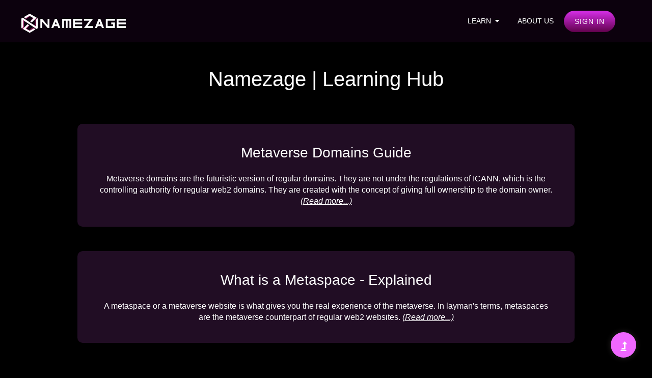

--- FILE ---
content_type: text/html; charset=UTF-8
request_url: https://namezage.com/learning-hub/
body_size: 4633
content:
<!DOCTYPE html>
<html lang="en">
   <head>
      <meta charset="utf-8" />
      <meta name="viewport" content="width=device-width, initial-scale=1, shrink-to-fit=no">
      <link rel="apple-touch-icon" sizes="76x76" href="../../assets/img/apple-icon.png">
      <link rel="icon" type="image/png" href="../assets/img/favicon.png">
      <title>Learning Hub | Namezage</title>
      <meta name="description" content="Learn everything you need to know about the world of metaverse domains with Namezage">
      <!--     Fonts and icons     -->
      <link rel="stylesheet" type="text/css" href="https://fonts.googleapis.com/css?family=Roboto:300,400,500,700,900|Roboto+Slab:400,700" />
   
                      <!-- Cards Design -->
<!--       <link id="pagestyle" href="../assets/css/material-dashboard.css?v=3.0.0" rel="stylesheet" /> -->
      <link rel="stylesheet" href="../assets/css/custom1.css">
      <!-- <link rel="stylesheet" href="../assets/css/bootstrap.min.css"> -->
      <link href="https://cdn.jsdelivr.net/npm/bootstrap@5.3.0/dist/css/bootstrap.min.css" rel="stylesheet" integrity="sha384-9ndCyUaIbzAi2FUVXJi0CjmCapSmO7SnpJef0486qhLnuZ2cdeRhO02iuK6FUUVM" crossorigin="anonymous">

      <link rel="stylesheet" href="../assets/css/slicknav.css">
      <link rel="stylesheet" href="../assets/css/slick.css">
      <link rel="stylesheet" href="../assets/css/flaticon.css">
      <link rel="stylesheet" href="https://stackpath.bootstrapcdn.com/font-awesome/4.7.0/css/font-awesome.min.css">
      
<meta name="google-site-verification" content="18wy5rVqU2f67eiYrR_5lJh8Xle0h2fS7cAqaPSsg_A" />

<!-- Google analytics (gtag.js) -->
<script async src="https://www.googletagmanager.com/gtag/js?id=G-0QK4E1C1ER"></script>
<script>
  window.dataLayer = window.dataLayer || [];
  function gtag(){dataLayer.push(arguments);}
  gtag('js', new Date());

  gtag('config', 'G-0QK4E1C1ER');
</script>

<!-- Google Tag Manager -->
<script>(function(w,d,s,l,i){w[l]=w[l]||[];w[l].push({'gtm.start':
new Date().getTime(),event:'gtm.js'});var f=d.getElementsByTagName(s)[0],
j=d.createElement(s),dl=l!='dataLayer'?'&l='+l:'';j.async=true;j.src=
'https://www.googletagmanager.com/gtm.js?id='+i+dl;f.parentNode.insertBefore(j,f);
})(window,document,'script','dataLayer','GTM-W6F3T3WH');</script>
<!-- End Google Tag Manager -->

<!-- Google tag (gtag.js) -->
<script async src="https://www.googletagmanager.com/gtag/js?id=AW-16449457350"></script>
<script>
  window.dataLayer = window.dataLayer || [];
  function gtag(){dataLayer.push(arguments);}
  gtag('js', new Date());

  gtag('config', 'AW-16449457350');
</script>

<script type="text/javascript">
    (function(c,l,a,r,i,t,y){
        c[a]=c[a]||function(){(c[a].q=c[a].q||[]).push(arguments)};
        t=l.createElement(r);t.async=1;t.src="https://www.clarity.ms/tag/"+i;
        y=l.getElementsByTagName(r)[0];y.parentNode.insertBefore(t,y);
    })(window, document, "clarity", "script", "pq56dz2te3");
</script> 

    
      <link rel="stylesheet" href="../assets/css/style.css">





       <style type="text/css">

         @media only screen and (min-width: 778px) {
 
.n {
    bottom: 0 !important;
    position: absolute !important;
    width: 100% !important;
}

.bg-gray-200 {
    background-color: #000000 !important;
}



}



         .mobile_menu .slicknav_menu .slicknav_btn {
         top: -25px;
         }

         .header-transparent
         {
            position: relative;
            background-color: #0c010d
         }

         .main-header
         {
             position: relative;
         }

         .py-4
         {
           padding-bottom: 0px;
         }
         .row_con
         {
            padding-bottom: 2%;
         }

         .wallert_titile
         {
            color:white;
         }
         .col-xl-4 .mb-xl-0 .mb-4
         {
             margin-bottom: 10% !important;
         }
         a.disabled {
            pointer-events: none;
            cursor: default;
            color: white;
         }

         .learncard {
    background-color: #4c1e5170;
    border-radius: 1em!important;
    padding: 2em 1em 1em 1em;
}

      </style>
   </head>
   <body class="d-flex flex-column min-vh-100 g-sidenav-show  bg-gray-200">
       
<!-- Google Tag Manager (noscript) -->
<noscript><iframe src="https://www.googletagmanager.com/ns.html?id=GTM-W6F3T3WH"
height="0" width="0" style="display:none;visibility:hidden"></iframe></noscript>
<!-- End Google Tag Manager (noscript) --> 
      <header>
         <!-- Header Start -->
         <div class="header-area header-transparent">
            <div class="main-header main-headerx ">
               <div class="header-bottom  header-sticky">
                  <div class="container-fluid">
                     <div class="row align-items-center">
                        <!-- Logo -->
                        <div class="col-xl-2 col-lg-2">
                           <div class="logo">
                            <!--   <a href="https://namezage.com/Beta-5/"><h1 class="text-white logofont">Namezage</h1></a> -->
                              <!--<a href="https://namezage.com"><h1 class="text-white logofont">Namezage</h1></a>-->
                              <a href="https://namezage.com"><img src="https://namezage.com/assets/img/logo/namezage-logo.png" alt=""></a>
                              <!-- <p class="text-white">Your Future Is Here</p> -->
                           </div>

                        </div>
                        <div class="col-xl-10 col-lg-10">
                           <div class="menu-wrapper d-flex align-items-center justify-content-end">
                              <!-- Main-menu -->
                              <div class="main-menu d-none d-lg-block">
                                 <nav>
                                    <ul id="navigation">
                                      <!--  <li class="nav-item dropdown dropdownx">
                                          <a class="nav-link dropdown-toggle fax" href="#" id="dropdown03" data-bs-toggle="dropdown" aria-expanded="true">Domains&nbsp;&nbsp;<i class="fa fa-caret-down" aria-hidden="true"></i></a>
                                          <ul class="dropdown-menu" aria-labelledby="dropdown03">
                                             <li><a class="dropdown-item" href="#">domain search</a></li>
                                             <li><a class="dropdown-item" href="#">transfer domain</a></li>
                                          </ul>
                                       </li> -->
                                     <!--   <li><a href="https://namezage.com/Beta-5/marketplace/">Marketplace</a></li> -->
                                        <!--<li><a href="https://namezage.com/marketplace/">Marketplace</a></li>-->
                                       <li class="nav-item dropdown dropdownx">
                                          <a class="nav-link dropdown-toggle fax" href="#" id="dropdown04" data-bs-toggle="dropdown" aria-expanded="false">Learn&nbsp;&nbsp;<i class="fa fa-caret-down" aria-hidden="true"></i></a>
                                          <ul class="dropdown-menu" aria-labelledby="dropdown04">
                                             <li><a class="dropdown-item" href="https://namezage.com/blog/">Blog</a></li>                                             
                                             <li><a class="dropdown-item" href="https://namezage.com/learning-hub/">Learning Hub</a></li>
                                             <li><a class="dropdown-item" href="https://namezage.com/help-center/">Help Center</a></li>
                                          </ul>
                                       </li>


                                       <li><a href="https://namezage.com/about-us/">About Us</a></li>


                                        <li class="button-header"><a class="btn btnsignin " href="https://namezage.com/buy/wallet.php">Sign In</a></li> 

                                       
                                    </ul>
                                 </nav>
                              </div>
                           </div>
                        </div>

                        <!-- Mobile Menu -->
                        <div class="col-12">
                           <div class="mobile_menu d-block d-lg-none"></div>
                        </div>

                     </div>
                  </div>
               </div>
            </div>
         </div>
         <!-- Header End -->
      </header> 
      <main>
      <div class="container bbg mx-auto mt-6" style="max-width: 1000px">   
         <div class="row " >
               <div class="titile-head mb-2 mt-5 text-center ">
                     <h1 class="wallert_titile" >Namezage | Learning Hub</h1>
                  </div>
            </div>
               
               <div class="row mt-5">
                  <div class="col-lg-12 col-md-12 col-sm-12">
                     <a class="text-decoration-none" href="https://namezage.com/learning-hub/metaverse-domains/">
                     <div class="single-cat learncard glow-on-hover">
                        <div class="text-center">
                           <h3 class="text-white align-middle py-2">Metaverse Domains Guide</h3>
                           <p class="text-white py-2 px-4">Metaverse domains are the futuristic version of regular domains. They are not under the regulations of ICANN, which is the controlling authority for regular web2 domains. They are created with the concept of giving full ownership to the domain owner. <span class="fst-italic text-decoration-underline">  (Read more...)</span></p>
                        </div>
                     </div>
                     </a>
                  </div>
               </div>
               <div class="row mt-5">
                  <div class="col-lg-12 col-md-12 col-sm-12">
                     <a class="text-decoration-none" href="https://namezage.com/learning-hub/metaspace-explanation/">
                     <div class="single-cat learncard glow-on-hover">
                        <div class="text-center">
                           <h3 class="text-white align-middle py-2">What is a Metaspace - Explained</h3>
                           <p class="text-white py-2 px-4">A metaspace or a metaverse website is what gives you the real experience of the metaverse. In layman's terms, metaspaces are the metaverse counterpart of regular web2 websites.  <span class="fst-italic text-decoration-underline">  (Read more...)</span></p>
                        </div>
                     </div>
                     </a>
                  </div>
               </div>



               <div class="row mt-5">
                  <div class="col-lg-12 col-md-12 col-sm-12">
                     <a class="text-decoration-none" href="https://namezage.com/learning-hub/metaz/">
                     <div class="single-cat learncard glow-on-hover">
                        <div class="text-center">
                           <h3 class="text-white align-middle py-2 text-center">What is MetaZ and How It Will Change The Future</h3>
                           <p class="text-white py-2 px-4">MetaZ is the leading organization behind the concept of metaverse domains. The vision behind their MetaZ domain name system makes them the best Metaverse domain provider out there. <span class="fst-italic text-decoration-underline">  (Read more...)</span></p>
                        </div>
                     </div>
                     </a>
                  </div>
               </div>

      </div>
   </main>
 
<footer>
    <div class="footer-wrappr border-2 border-opacity-25 border-top border-danger" data-background="https://namezage.com/assets/img/gallery/1footer-bg.png">
        <!-- footer-bottom area -->
        <div class="footer-bottom-area">
            <div class="footer-border">
                <div class="container">
                    <div class="row">
                        <!-- <div class="col-lg-1 col-md-12 py-3"></div> -->

                        <div class="col-lg-3 col-md-12 py-3 px-3">
                            <h2 class="footerh2">Namezage</h2>
                            <p class="text-white text-justify">Our mission is not only deliever you the next-level Metaverse domain names. But a next-level experience to feel the easy, supportive, and affordable Namezage services.</p>
                        </div>

                        <!-- <div class="col-lg-2 col-md-12 py-3 px-3" >
                            <h2 class="footerh2">wallet</h2>
                        </div> -->

                        <div class="col-lg-3 col-md-12 py-3 px-3">
                            <h2 class="footerh2">About Namezage</h2>
                            <ul class="nav flex-column">
                                <li class="nav-item mb-2"><a href="https://namezage.com/about-us/" class="nav-link p-0 text-white">About</a></li>
                                <li class="nav-item mb-2"><a href="https://namezage.com/contact-us/" class="nav-link p-0 text-white">Contact Us</a></li>
                                <li class="nav-item mb-2"><a href="https://namezage.com/privacy-policy/" class="nav-link p-0 text-white">Privacy policy</a></li>
                                <li class="nav-item mb-2"><a href="https://namezage.com/affiliate-program/" class="nav-link p-0 text-white">Affiliate program</a></li>
                                <li class="nav-item mb-2"><a href="https://namezage.com/giveaway-program/" class="nav-link p-0 text-white">Giveaway program</a></li>
                            </ul>
                        </div>

                        <div class="col-lg-3 col-md-12 py-3 px-3">
                            <h2 class="footerh2">Domains</h2>
                            <ul class="nav flex-column">
                                <li class="nav-item mb-2"><a href="https://namezage.com/" class="nav-link p-0 text-white">Domain Search</a></li>
                                <li class="nav-item mb-2"><a href="https://namezage.com/help-center/metaverse-domain-extentions/" class="nav-link p-0 text-white">TLD list</a></li>
                                <li class="nav-item mb-2"><a href="https://namezage.com/marketplace/" class="nav-link p-0 text-white">Marketplace</a></li>
                                <li class="nav-item mb-2"><a href="https://namezage.com/help-center/wallet-guide/" class="nav-link p-0 text-white">Wallet Guide</a></li>
                                <li class="nav-item mb-2"><a href="https://namezage.com/learning-hub/metaspace-explanation/" class="nav-link p-0 text-white">Metaspaces Explanation</a></li>
                                
                            </ul>
                        </div>
                        <div class="col-lg-3 col-md-12 py-3 px-3">
                            <h2 class="footerh2">Knowledge Base</h2>
                            <ul class="nav flex-column">
                                <li class="nav-item mb-2"><a href="https://namezage.com/blog/ " class="nav-link p-0 text-white">Blog</a></li>
                                <li class="nav-item mb-2"><a href="https://namezage.com/learning-hub/" class="nav-link p-0 text-white">Learning hub</a></li>
                                <li class="nav-item mb-2"><a href="https://namezage.com/help-center/ " class="nav-link p-0 text-white">Help center</a></li>
                                <!-- <li class="nav-item mb-2"><a href="#" class="nav-link p-0 text-white">Support</a></li> -->
                            </ul>
                        </div>
                        <<!-- div class="col-lg-1 col-md-12 py-3"></div> -->
                    </div>

<!--                     <div class="row py-4">
                     <div class="col-lg-2">
                        
                     </div>
                        <div class="col-lg-8">
        <form>
          <h2 class="footerh py-4 text-center">Join With Our Newsletter For Updates & Offers!</h2>
          <div class="d-flex flex-column flex-sm-row gap-2">
            
            <label for="newsletter1" class="visually-hidden">Email address</label>
            <input id="newsletter1" type="text" class="form-control py-2 " placeholder="Email address">
            <button class="btn btnsignin joinbtn mx-auto " type="button">Join For Free</button>
          </div>
        </form>
                        </div>
                        <div class="col-lg-2">
                        
                     </div>
                    </div> -->
                    <div class="row py-4">
                        <div class="col-xl-12">
                            <div class="footer-copy-right text-center">
                                <p>
                                    <!-- Link back to Colorlib can't be removed. Template is licensed under CC BY 3.0. -->
                                    Copyright &copy;
                                    <script>
                                        document.write(new Date().getFullYear());
                                    </script>
                                    All rights reserved by <a href="" target="_blank">Namezage.com</a>
                                    <!-- Link back to Colorlib can't be removed. Template is licensed under CC BY 3.0. -->
                                </p>

                                <!--  social media  -->
                                <div class="footer-social">
                                    <a href="https://web.facebook.com/namezage"><i class="fa fa-facebook"></i></a>
                                    <a href="https://www.instagram.com/namezage/"><i class="fa fa-instagram"></i></a>
                                    <a href="https://www.pinterest.com/namezage/"><i class="fa fa-pinterest"></i></a>
                                    <a href="https://www.youtube.com/@namezage/"><i class="fa fa-youtube"></i></a>
                                </div>
                            </div>
                        </div>
                    </div>
                </div>
            </div>
        </div>
    </div>
</footer>
 

      <div id="back-top" >
         <a title="Go to Top" href="#"> <i class="fa fa-level-up"></i></a>
      </div>
      <script src="https://ajax.googleapis.com/ajax/libs/jquery/3.6.0/jquery.min.js"></script>
      <!-- JS here -->
      <script src="../assets/js/vendor/modernizr-3.5.0.min.js"></script>
      <!-- Jquery, Popper, Bootstrap -->
      <script src="../assets/js/vendor/jquery-1.12.4.min.js"></script>
      <script src="../assets/js/popper.min.js"></script>
      <!-- <script src="./assets/js/bootstrap.min.js"></script> -->
       <script src="https://cdn.jsdelivr.net/npm/bootstrap@5.3.0/dist/js/bootstrap.bundle.min.js" integrity="sha384-geWF76RCwLtnZ8qwWowPQNguL3RmwHVBC9FhGdlKrxdiJJigb/j/68SIy3Te4Bkz" crossorigin="anonymous"></script>
      <!-- Jquery Mobile Menu -->
      <script src="../assets/js/jquery.slicknav.min.js"></script>
      <!-- Jquery Slick , Owl-Carousel Plugins -->
      <script src="../assets/js/owl.carousel.min.js"></script>
      <script src="../assets/js/slick.min.js"></script>
      <!-- Jquery Plugins, main Jquery -->  
      <script src="../assets/js/plugins.js"></script>
      <script src="../assets/js/main.js"></script>
   </body>
</html>

--- FILE ---
content_type: text/css
request_url: https://namezage.com/assets/css/custom1.css
body_size: 1583
content:

[type=radio] {
    position: inherit;
    opacity: 1;
}


         [type=radio]+img {
         cursor: pointer;
         margin-right: 0.5rem;
         }
         [type=radio]:checked + img {
         border: 2px solid white;
         outline-style: solid;
         outline-color: #1a73e8;
         }



        .bg-gradient-dark {
             background-image: linear-gradient(195deg, #5e116a 0%, #2a0a2c 100%) !important;
         }


         .text-success {
                color: #7e0691 !important;
            }


            .bg-gradient-success {
                background-image: linear-gradient(195deg, #591064 0%, #400260 100%);
            }

            .bg-gradient-primary {
				    background-image: linear-gradient(195deg, #300b33 0%, #5a1065 100%) !important;
				}

				 .bg-gradient-primary {
         background-image: linear-gradient(195deg, #300b33 0%, #5a1065 100%)  !important;
         }

         
           h1, .h1, h2, .h2, h3, .h3, h4, .h4, h5, .h5, h6, .h6 {
       
          color: #5b1166;
      }

      body{
        color: #000000;
      }

      .btn-primary {
    color: white;
    background-color: #5a1066;
}

.input-group {
    display: contents;
}


@media (min-width: 575px){

.heightx{
    height: 290px;
}
.heighty{
    height: 150px;
}
.heightz{
    padding-top: 6%!important;
     min-height: 36vh;
    }

   .widthx{
      width: 12vw!important;
}
 .vhx{
         height: 75vh;
       }
 .vhn{
         height: 65vh;
       }
.margintop{
    margin-top: 10%;
}

}

.row_con {
    padding-top: 4%;
    padding-bottom: 10%!important;
}

@media (max-width: 575px){

.heightx{
    height: 350px;
}
.heighty{
    height: 180px;
}
.heightz{
    min-height: 30vh;

    }

   .widthx{
      width: 100%!important;
}
   .widthxx{
      width: 100%!important;
}

.vhx{
         height: 80vh;
       }
.row_con {
    padding-top: 12%;
    padding-bottom: 28%!important;
}
.margintop{
    margin-top: 8%;
}
/*.footer-bottom-area .footer-border {
    padding: 50px 0px 50px!important;
}*/
}

.bg-blue{
    background-image: linear-gradient(225deg, #4481eb 0%, #04befe 100%);
    border: none!important;
}
.bg-yellow{
    background-image: linear-gradient(-225deg, #f6d365 0%, #fda085 100%);
    border: none!important;
}
.bg-green{
    background-image: linear-gradient(225deg, #43e97b 0%, #38f9d7 100%);
    border: none!important;
}
.bg-red{
    background-image: linear-gradient(225deg, #ff0844 0%, #ffb199 100%);
    border: none!important;
}
.bg-magic{
    background-image: linear-gradient(-225deg, #FF057C 0%, #8D0B93 50%, #321575 100%);
    border: none!important;
}

.input-group.input-group-outline .form-control {
    width: 100%!important;
}

.centerx{
    text-align: center!important;
}
.walletnav a{
    color: white!important;
}
.walletnav ul li:hover>a {
    color: #F067FF!important;
}
.dropdown-itemx a{
    color: #5e116a!important;
}

.walletnavbtn{

    background: linear-gradient(to bottom, #d72fe9 0%, #62024d 100%);
}

.walletnavbtn {
    font-family: "Poppins",sans-serif;
    text-transform: capitalize;
    /* padding: 16px 16px !important; */
    /* padding: 7% 10% 7% 10%; */
    color: #fff;
    cursor: pointer;
    font-size: 15px;
    font-weight: 600;
    line-height: 1;
    -moz-user-select: none;
    letter-spacing: 1px;
    line-height: 0;
    margin-bottom: 0;
    cursor: pointer;
    transition: color 0.4s linear;
    position: relative;
    z-index: 1;
    border: 0;
    overflow: hidden;
    margin: 0;
    border-radius: 30px !important;
    display: inline-block !important;
}
.walletnavbtn {
    padding-left: 3em!important;
    padding-right: 3em!important;
    padding-top: 1.3em!important;
    padding-bottom: 1.3em!important;
}

.walletnavbtn::before {
    background: #a077ff;
    background: -moz-linear-gradient(top, #9a73f5 0%, #e562f3 100%);
    background: -webkit-linear-gradient(top, #9770f3 0%, #e361f1 100%);
    background: linear-gradient(to bottom, #e05eee 0%, #926ceb 100%);
    filter: progid:DXImageTransform.Microsoft.gradient( startColorstr='#a077ff', endColorstr='#ef67ff',GradientType=0 );
}

.walletnavbtn::before {
    content: "";
    position: absolute !important;
    left: 0;
    top: 0;
    width: 101%;
    height: 101%;
    z-index: 1;
    border-radius: 5px;
    transition: transform 0.5s;
    transition-timing-function: ease;
    transform-origin: 0 0;
    transition-timing-function: cubic-bezier(0.5, 1.6, 0.4, 0.7);
    transform: scaleX(0);
    border-radius: 0px;
}

.walletnavbtn:hover::before {
    transform: scaleX(1);
    color: #fff !important;
    z-index: -1;
}

.sidebar2{
    height: calc(130vh - 360px)!important;
}

@media only screen and (min-width: 992px) {
.resellvhx {height: 65vh;}
}
@media only screen and (max-width: 600px) {
.resellvhx {height: 74vh;}
.form-switch {padding-left: 1.5em;}
}


/*.vhxxx{
  position: relative;
  min-height: 70vh;
}*/

--- FILE ---
content_type: text/css
request_url: https://namezage.com/assets/css/style.css
body_size: 18544
content:
/*@import url("https://fonts.googleapis.com/css2?family=Open+Sans:wght@400;
600;
700;
800&family=Poppins:wght@200;
300;
400;
500;
600;
700;
800&display=swap");
*/

.section-bg1{
    /*background:#2D0A31*/
    background: #21252900!important;
}
.white-bg{
    background:#ffffff
}
.gray-bg{
    background:#f5f5f5
}
.gray-bg{
    background:#f7f7fd
}
.white-bg{
    background:#fff
}
.black-bg{
    background:#16161a
}
.theme-bg{
    background:#F067FF
}
.brand-bg{
    background:#f1f4fa
}
.testimonial-bg{
    background:#f9fafc
}
.white-color{
    color:#fff
}
.black-color{
    color:#16161a
}
.theme-color{
    color:#F067FF
}
.boxed-btn{
    background:#fff;
    color:#F067FF !important;
    display:inline-block;
    padding:18px 44px;
    font-family:"Poppins",sans-serif;
    font-size:14px;
    font-weight:400;
    border:0;
    border:1px solid #F067FF;
    letter-spacing:3px;
    text-align:center;
    color:#F067FF;
    text-transform:uppercase;
    cursor:pointer
}
.boxed-btn:hover{
    background:#F067FF;
    color:#fff !important;
    border:1px solid #F067FF
}
.boxed-btn:focus{
    outline:none
}
.boxed-btn.large-width{
    width:220px
}
[data-overlay]{
    position:relative;
    background-size:cover;
    background-repeat:no-repeat;
    background-position:center center
}
[data-overlay]::before{
    position:absolute;
    left:0;
    top:0;
    right:0;
    bottom:0;
    content:""
}
[data-opacity="1"]::before{
    opacity:0.1
}
[data-opacity="2"]::before{
    opacity:0.2
}
[data-opacity="3"]::before{
    opacity:0.3
}
[data-opacity="4"]::before{
    opacity:0.4
}
[data-opacity="5"]::before{
    opacity:0.5
}
[data-opacity="6"]::before{
    opacity:0.6
}
[data-opacity="7"]::before{
    opacity:0.7
}
[data-opacity="8"]::before{
    opacity:0.8
}
[data-opacity="9"]::before{
    opacity:0.9
}
body{
    font-family:"Open Sans",sans-serif;
    font-weight:normal;
    font-style:normal;
    font-size:16px
}

h1,h2,h3,h4,h5,h6{
    font-family:"Poppins",sans-serif;
    color:#4C1E51;
    margin-top:0px;
    font-style:normal;
    font-weight:500;
    text-transform:normal
}
p{
    font-family:"Open Sans",sans-serif;
    color:#000000;
    font-size:16px;
    line-height:30px;
    margin-bottom:15px;
    font-weight:normal;
    line-height:1.4
}
.bg-img-1{
    background-image:url(../img/slider/slider-img-1.jpg)
}
.bg-img-2{
    background-image:url(../img/background-img/bg-img-2.jpg)
}
.cta-bg-1{
    background-image:url(../img/background-img/bg-img-3.jpg)
}
.img{
    max-width:100%;
    -webkit-transition:.3s;
    -moz-transition:.3s;
    -o-transition:.3s;
    transition:.3s
}
.f-left{
    float:left
}
.f-right{
    float:right
}
.fix{
    overflow:hidden
}
.clear{
    clear:both
}
a,.button{
    -webkit-transition:.3s;
    -moz-transition:.3s;
    -o-transition:.3s;
    transition:.3s
}
a:focus,.button:focus{
    text-decoration:none;
    outline:none
}
a{
    color:#635c5c
}
a:hover{
    color:#fff
}
a:focus,a:hover,.portfolio-cat a:hover,.footer -menu li a:hover{
    text-decoration:none
}
a,button{
    color:#fff;
    outline:medium none
}
button:focus,input:focus,input:focus,textarea,textarea:focus{
    outline:0
}
.uppercase{
    text-transform:uppercase
}
input:focus::-moz-placeholder{
    opacity:0;
    -webkit-transition:.4s;
    -o-transition:.4s;
    transition:.4s
}
.capitalize{
    text-transform:capitalize
}
h1 a,h2 a,h3 a,h4 a,h5 a,h6 a{
    color:inherit
}

.logofont{
    font-size: 2em;
    font-weight: bold;
    text-transform: uppercase;
}

.cardfonthead{
    font-size: 3rem;

}

.askfont{
   font-size: 1.5em;
   color: #da16ef; 
}

ul{
    margin:0px;
    padding:0px
}
li{
    list-style:none
}
hr{
    border-bottom:1px solid #eceff8;
    border-top:0 none;
    margin:30px 0;
    padding:0
}
.theme-overlay{
    position:relative
}
.theme-overlay::before{
    background:#1696e7 none repeat scroll 0 0;
    content:"";
    height:100%;
    left:0;
    opacity:0.6;
    position:absolute;
    top:0;
    width:100%
}
.overlay2{
    position:relative;
    z-index:0
}
.overlay2::before{
    position:absolute;
    content:"";
    top:0;
    left:0;
    width:100%;
    height:100%;
    z-index:-1
}
.overlay2{
    position:relative;
    z-index:0
}
.overlay2::before{
    position:absolute;
    content:"";
    background-color:#2E2200;
    top:0;
    left:0;
    width:100%;
    height:100%;
    z-index:-1;
    opacity:0.5
}
.section-padding{
    padding-top:120px;
    padding-bottom:120px
}
.separator{
    border-top:1px solid #f2f2f2
}
.mb-90{
    margin-bottom:90px
}
@media (max-width: 767px){
    .mb-90{
        margin-bottom:30px
    }
}
@media (min-width: 768px) and (max-width: 991px){
    .mb-90{
        margin-bottom:45px
    }
}
.owl-carousel .owl-nav div{
    background:rgba(255,255,255,0.8) none repeat scroll 0 0;
    height:40px;
    left:20px;
    line-height:40px;
    font-size:22px;
    color:#646464;
    opacity:1;
    visibility:visible;
    position:absolute;
    text-align:center;
    top:50%;
    transform:translateY(-50%);
    transition:all 0.3s ease 0s;
    width:40px
}
.owl-carousel .owl-nav div.owl-next{
    left:auto;
    right:-30px
}
.owl-carousel .owl-nav div.owl-next i{
    position:relative;
    right:0;
    top:1px
}
.owl-carousel .owl-nav div.owl-prev i{
    position:relative;
    right:1px;
    top:0px
}
.owl-carousel:hover .owl-nav div{
    opacity:1;
    visibility:visible
}
.owl-carousel:hover .owl-nav div:hover{
    color:#fff;
    background:#ff3500
}
.btnx{
    padding:1.5em 1.5em!important;
}
.btny{
    padding: 1em 1em!important;
}
.btnsignin{
    padding:1.5em 1.5em!important;
}
.btntaken{
    padding-left: 3em;
    padding-right: 3em;
    padding-top: 1.3em;
    padding-bottom: 1.3em;
}

@media (max-width: 575px){
 .btntaken {
    width: 20em;
    padding: 8%!important;
}   
}



.btnlogout{
    padding-left: 3em!important;
    padding-right: 3em!important;
    padding-top: 1.3em!important;
    padding-bottom: 1.3em!important;
}
.main-menu .btnwallet {
    padding-left: 3em!important;
    padding-right: 3em!important;
    padding-top: 1.3em!important;
    padding-bottom: 1.3em!important;
}
.premium{
    text-transform: uppercase;
    background-color: #36AB61;
    color: white;
/*    border-radius: 25px;*/
    font-size: small;
}

.price {
    /* text-transform: uppercase; */
    background-color: #4c1e51;
    color: white;
    font-weight: 500;
     font-size: 1.2em; 
     font-family: 'Inter',sans-serif;
}
/*.price{
    text-transform: uppercase;
    font-weight: 900;
    font-size: 1.5em;
    margin-right: 0.8em;
}*/


.btn{
    font-family:"Poppins",sans-serif;
    text-transform:capitalize;
    /*padding:16px 16px !important;*/
    /*padding: 7% 10% 7% 10%;*/
    color:#fff;
    cursor:pointer;
    font-size:15px;
    font-weight:600;
    line-height:1;
    -moz-user-select:none;
    letter-spacing:1px;
    line-height:0;
    margin-bottom:0;
    cursor:pointer;
    transition:color 0.4s linear;
    position:relative;
    z-index:1;
    border:0;
    overflow:hidden;
    margin:0;
    border-radius:30px !important;
    display:inline-block !important
}
.btn::after{
    position:unset !important
}
.btn::before{
    content:"";
    position:absolute !important;
    left:0;
    top:0;
    width:101%;
    height:101%;
    z-index:1;
    border-radius:5px;
    transition:transform 0.5s;
    transition-timing-function:ease;
    transform-origin:0 0;
    transition-timing-function:cubic-bezier(0.5, 1.6, 0.4, 0.7);
    transform:scaleX(0);
    border-radius:0px
}
.btn i{
    padding-right:11px
}
.btn:hover{
    color:#fff !important;
    text-decoration:none !important
}
.btn:hover::before{
    transform:scaleX(1);
    color:#fff !important;
    z-index:-1
}
.btn.focus,.btn:focus{
    outline:0;
    box-shadow:none
}
.btn.focus,.btn:focus{
    outline:0;
    box-shadow:none
}
.about-btn{
    padding:28px 52px
}
.header-btn{
    padding:18px 43px
}
.hero-btn{
    padding:18px 43px
}
.white-btn{
    padding:30px 39px;
    background:#fff;
    color:#072366 !important
}
.white-btn::before{
    background:#F067FF;
    color:#fff !important
}
.black-btn{
    padding:14px 35px;
    background:#000;
    display:inline-block
}
.black-btn::before{
    background:#331391
}
.borders-btn{
    padding:10px 64px;
    background:none;
    border:1px solid #F067FF;
    display:inline-block;
    color:#F067FF;
    border-radius:30px;
    text-transform:uppercase
}
.cal-btn i{
    color:#09cc7f !important;
    font-size:31px;
    font-weight:300;
    margin-right:10px
}
.cal-btn>p{
    color:#072366 !important;
    font-weight:700;
    font-size:16px;
    display:inline-block;
    margin:0 !important;
    position:relative;
    top:-7px
}
.submit-btn2{
    background:#ec5b53;
    width:100%;
    height:60px;
    padding:10px 20px;
    border:0;
    color:#fff;
    text-transform:capitalize;
    cursor:pointer;
    font-size:16px;
    border-radius:0px
}
.border-btn{
    border:1px solid #F067FF;
    color:#F067FF;
    background:none;
    border-radius:30px;
    text-transform:capitalize;
    padding:13px 48px;
    -moz-user-select:none;
    cursor:pointer;
    display:inline-block;
    font-size:16px;
    font-weight:500;
    letter-spacing:1px;
    margin-bottom:0;
    position:relative;
    transition:color 0.4s linear;
    position:relative;
    overflow:hidden;
    margin:0
}
.border-btn i{
    font-size:16px;
    margin-right:10px;
    color:#F067FF;
    -webkit-transition:.3s;
    -moz-transition:.3s;
    -o-transition:.3s;
    transition:.3s
}
.border-btn::before{
    border:1px solid transparent;
    content:"";
    position:absolute;
    left:0;
    top:0;
    width:101%;
    height:101%;
    z-index:-1;
    transition:transform 0.5s;
    transition-timing-function:ease;
    transform-origin:0 0;
    transition-timing-function:cubic-bezier(0.5, 1.6, 0.4, 0.7);
    transform:scaleY(0);
    border-radius:0
}
.border-btn:hover::before{
    transform:scaleY(1);
    border:1px solid transparent;
    color:#fff
}
.section-over1{
    position:relative;
    z-index:1
}
.section-over1::before{
    position:absolute;
    content:"";
    background-color:rgba(6,7,6,0.6);
    width:100%;
    height:100%;
    left:0;
    top:0;
    bottom:0;
    right:0;
    z-index:-1;
    background-repeat:no-repeat
}
.breadcrumb>.active{
    color:#888
}
#scrollUp,#back-top{
    background:#F067FF;
    height:50px;
    width:50px;
    right:31px;
    bottom:18px;
    position:fixed;
    color:#fff;
    font-size:20px;
    text-align:center;
    border-radius:50%;
    line-height:48px;
    border:2px solid transparent;
    box-shadow:0 0 10px 3px rgba(108,98,98,0.2)
}
@media (max-width: 575px){
    #scrollUp,#back-top{
        right:16px
    }
}
#scrollUp a i,#back-top a i{
    display:block;
    line-height:50px
}
#scrollUp:hover{
    color:#fff
}
.sticky-bar{
    left:0;
    margin:auto;
    position:fixed;
    top:0;
    width:100%;
    -webkit-box-shadow:0 10px 15px rgba(25,25,25,0.1);
    box-shadow:0 10px 15px rgba(25,25,25,0.1);
    z-index:9999;
    -webkit-animation:300ms ease-in-out 0s normal none 1 running fadeInDown;
    animation:300ms ease-in-out 0s normal none 1 running fadeInDown;
    -webkit-box-shadow:0 10px 15px rgba(25,25,25,0.1);
    background:#fff
}
.mt-5{
    margin-top:5px
}
.mt-10{
    margin-top:10px
}
.mt-15{
    margin-top:15px
}
.mt-20{
    margin-top:20px
}
.mt-25{
    margin-top:25px
}
.mt-30{
    margin-top:30px
}
.mt-35{
    margin-top:35px
}
.mt-40{
    margin-top:40px
}
.mt-45{
    margin-top:45px
}
.mt-50{
    margin-top:50px
}
.mt-55{
    margin-top:55px
}
.mt-60{
    margin-top:60px
}
.mt-65{
    margin-top:65px
}
.mt-70{
    margin-top:70px
}
.mt-75{
    margin-top:75px
}
.mt-80{
    margin-top:80px
}
.mt-85{
    margin-top:85px
}
.mt-90{
    margin-top:90px
}
.mt-95{
    margin-top:95px
}
.mt-100{
    margin-top:100px
}
.mt-105{
    margin-top:105px
}
.mt-110{
    margin-top:110px
}
.mt-115{
    margin-top:115px
}
.mt-120{
    margin-top:120px
}
.mt-125{
    margin-top:125px
}
.mt-130{
    margin-top:130px
}
.mt-135{
    margin-top:135px
}
.mt-140{
    margin-top:140px
}
.mt-145{
    margin-top:145px
}
.mt-150{
    margin-top:150px
}
.mt-155{
    margin-top:155px
}
.mt-160{
    margin-top:160px
}
.mt-165{
    margin-top:165px
}
.mt-170{
    margin-top:170px
}
.mt-175{
    margin-top:175px
}
.mt-180{
    margin-top:180px
}
.mt-185{
    margin-top:185px
}
.mt-190{
    margin-top:190px
}
.mt-195{
    margin-top:195px
}
.mt-200{
    margin-top:200px
}
.mb-5{
    margin-bottom:5px
}
.mb-10{
    margin-bottom:10px
}
.mb-15{
    margin-bottom:15px
}
.mb-20{
    margin-bottom:20px
}
.mb-25{
    margin-bottom:25px
}
.mb-30{
    margin-bottom:30px
}
.mb-35{
    margin-bottom:35px
}
.mb-40{
    margin-bottom:40px
}
.mb-45{
    margin-bottom:45px
}
.mb-50{
    margin-bottom:50px
}
.mb-55{
    margin-bottom:55px
}
.mb-60{
    margin-bottom:60px
}
.mb-65{
    margin-bottom:65px
}
.mb-70{
    margin-bottom:70px
}
.mb-75{
    margin-bottom:75px
}
.mb-80{
    margin-bottom:80px
}
.mb-85{
    margin-bottom:85px
}
.mb-90{
    margin-bottom:90px
}
.mb-95{
    margin-bottom:95px
}
.mb-100{
    margin-bottom:100px
}
.mb-105{
    margin-bottom:105px
}
.mb-110{
    margin-bottom:110px
}
.mb-115{
    margin-bottom:115px
}
.mb-120{
    margin-bottom:120px
}
.mb-125{
    margin-bottom:125px
}
.mb-130{
    margin-bottom:130px
}
.mb-135{
    margin-bottom:135px
}
.mb-140{
    margin-bottom:140px
}
.mb-145{
    margin-bottom:145px
}
.mb-150{
    margin-bottom:150px
}
.mb-155{
    margin-bottom:155px
}
.mb-160{
    margin-bottom:160px
}
.mb-165{
    margin-bottom:165px
}
.mb-170{
    margin-bottom:170px
}
.mb-175{
    margin-bottom:175px
}
.mb-180{
    margin-bottom:180px
}
.mb-185{
    margin-bottom:185px
}
.mb-190{
    margin-bottom:190px
}
.mb-195{
    margin-bottom:195px
}
.mb-200{
    margin-bottom:200px
}
.ml-5{
    margin-left:5px
}
.ml-10{
    margin-left:10px
}
.ml-15{
    margin-left:15px
}
.ml-20{
    margin-left:20px
}
.ml-25{
    margin-left:25px
}
.ml-30{
    margin-left:30px
}
.ml-35{
    margin-left:35px
}
.ml-40{
    margin-left:40px
}
.ml-45{
    margin-left:45px
}
.ml-50{
    margin-left:50px
}
.ml-55{
    margin-left:55px
}
.ml-60{
    margin-left:60px
}
.ml-65{
    margin-left:65px
}
.ml-70{
    margin-left:70px
}
.ml-75{
    margin-left:75px
}
.ml-80{
    margin-left:80px
}
.ml-85{
    margin-left:85px
}
.ml-90{
    margin-left:90px
}
.ml-95{
    margin-left:95px
}
.ml-100{
    margin-left:100px
}
.ml-105{
    margin-left:105px
}
.ml-110{
    margin-left:110px
}
.ml-115{
    margin-left:115px
}
.ml-120{
    margin-left:120px
}
.ml-125{
    margin-left:125px
}
.ml-130{
    margin-left:130px
}
.ml-135{
    margin-left:135px
}
.ml-140{
    margin-left:140px
}
.ml-145{
    margin-left:145px
}
.ml-150{
    margin-left:150px
}
.ml-155{
    margin-left:155px
}
.ml-160{
    margin-left:160px
}
.ml-165{
    margin-left:165px
}
.ml-170{
    margin-left:170px
}
.ml-175{
    margin-left:175px
}
.ml-180{
    margin-left:180px
}
.ml-185{
    margin-left:185px
}
.ml-190{
    margin-left:190px
}
.ml-195{
    margin-left:195px
}
.ml-200{
    margin-left:200px
}
.mr-5{
    margin-right:5px
}
.mr-10{
    margin-right:10px
}
.mr-15{
    margin-right:15px
}
.mr-20{
    margin-right:20px
}
.mr-25{
    margin-right:25px
}
.mr-30{
    margin-right:30px
}
.mr-35{
    margin-right:35px
}
.mr-40{
    margin-right:40px
}
.mr-45{
    margin-right:45px
}
.mr-50{
    margin-right:50px
}
.mr-55{
    margin-right:55px
}
.mr-60{
    margin-right:60px
}
.mr-65{
    margin-right:65px
}
.mr-70{
    margin-right:70px
}
.mr-75{
    margin-right:75px
}
.mr-80{
    margin-right:80px
}
.mr-85{
    margin-right:85px
}
.mr-90{
    margin-right:90px
}
.mr-95{
    margin-right:95px
}
.mr-100{
    margin-right:100px
}
.mr-105{
    margin-right:105px
}
.mr-110{
    margin-right:110px
}
.mr-115{
    margin-right:115px
}
.mr-120{
    margin-right:120px
}
.mr-125{
    margin-right:125px
}
.mr-130{
    margin-right:130px
}
.mr-135{
    margin-right:135px
}
.mr-140{
    margin-right:140px
}
.mr-145{
    margin-right:145px
}
.mr-150{
    margin-right:150px
}
.mr-155{
    margin-right:155px
}
.mr-160{
    margin-right:160px
}
.mr-165{
    margin-right:165px
}
.mr-170{
    margin-right:170px
}
.mr-175{
    margin-right:175px
}
.mr-180{
    margin-right:180px
}
.mr-185{
    margin-right:185px
}
.mr-190{
    margin-right:190px
}
.mr-195{
    margin-right:195px
}
.mr-200{
    margin-right:200px
}
.pt-5{
    padding-top:5px
}
.pt-10{
    padding-top:10px
}
.pt-15{
    padding-top:15px
}
.pt-20{
    padding-top:20px
}
.pt-25{
    padding-top:25px
}
.pt-30{
    padding-top:30px
}
.pt-35{
    padding-top:35px
}
.pt-40{
    padding-top:40px
}
.pt-45{
    padding-top:45px
}
.pt-50{
    padding-top:50px
}
.pt-55{
    padding-top:55px
}
.pt-60{
    padding-top:60px
}
.pt-65{
    padding-top:65px
}
.pt-70{
    padding-top:70px
}
.pt-75{
    padding-top:75px
}
.pt-80{
    padding-top:80px
}
.pt-85{
    padding-top:85px
}
.pt-90{
    padding-top:90px
}
.pt-95{
    padding-top:95px
}
.pt-100{
    padding-top:100px
}
.pt-105{
    padding-top:105px
}
.pt-110{
    padding-top:110px
}
.pt-115{
    padding-top:115px
}
.pt-120{
    padding-top:120px
}
.pt-125{
    padding-top:125px
}
.pt-130{
    padding-top:130px
}
.pt-135{
    padding-top:135px
}
.pt-140{
    padding-top:140px
}
.pt-145{
    padding-top:145px
}
.pt-150{
    padding-top:150px
}
.pt-155{
    padding-top:155px
}
.pt-160{
    padding-top:160px
}
.pt-165{
    padding-top:165px
}
.pt-170{
    padding-top:170px
}
.pt-175{
    padding-top:175px
}
.pt-180{
    padding-top:180px
}
.pt-185{
    padding-top:185px
}
.pt-190{
    padding-top:190px
}
.pt-195{
    padding-top:195px
}
.pt-200{
    padding-top:200px
}
.pt-260{
    padding-top:260px
}
.pb-5{
    padding-bottom:5px
}
.pb-10{
    padding-bottom:10px
}
.pb-15{
    padding-bottom:15px
}
.pb-20{
    padding-bottom:20px
}
.pb-25{
    padding-bottom:25px
}
.pb-30{
    padding-bottom:30px
}
.pb-35{
    padding-bottom:35px
}
.pb-40{
    padding-bottom:40px
}
.pb-45{
    padding-bottom:45px
}
.pb-50{
    padding-bottom:50px
}
.pb-55{
    padding-bottom:55px
}
.pb-60{
    padding-bottom:60px
}
.pb-65{
    padding-bottom:65px
}
.pb-70{
    padding-bottom:70px
}
.pb-75{
    padding-bottom:75px
}
.pb-80{
    padding-bottom:80px
}
.pb-85{
    padding-bottom:85px
}
.pb-90{
    padding-bottom:90px
}
.pb-95{
    padding-bottom:95px
}
.pb-100{
    padding-bottom:100px
}
.pb-105{
    padding-bottom:105px
}
.pb-110{
    padding-bottom:110px
}
.pb-115{
    padding-bottom:115px
}
.pb-120{
    padding-bottom:120px
}
.pb-125{
    padding-bottom:125px
}
.pb-130{
    padding-bottom:130px
}
.pb-135{
    padding-bottom:135px
}
.pb-140{
    padding-bottom:140px
}
.pb-145{
    padding-bottom:145px
}
.pb-150{
    padding-bottom:150px
}
.pb-155{
    padding-bottom:155px
}
.pb-160{
    padding-bottom:160px
}
.pb-165{
    padding-bottom:165px
}
.pb-170{
    padding-bottom:170px
}
.pb-175{
    padding-bottom:175px
}
.pb-180{
    padding-bottom:180px
}
.pb-185{
    padding-bottom:185px
}
.pb-190{
    padding-bottom:190px
}
.pb-195{
    padding-bottom:195px
}
.pb-200{
    padding-bottom:200px
}
.pl-5{
    padding-left:5px
}
.pl-10{
    padding-left:10px
}
.pl-15{
    padding-left:15px
}
.pl-20{
    padding-left:20px
}
.pl-25{
    padding-left:25px
}
.pl-30{
    padding-left:30px
}
.pl-35{
    padding-left:35px
}
.pl-40{
    padding-left:40px
}
.pl-45{
    padding-left:45px
}
.pl-50{
    padding-left:50px
}
.pl-55{
    padding-left:55px
}
.pl-60{
    padding-left:60px
}
.pl-65{
    padding-left:65px
}
.pl-70{
    padding-left:70px
}
.pl-75{
    padding-left:75px
}
.pl-80{
    padding-left:80px
}
.pl-85{
    padding-left:85px
}
.pl-90{
    padding-left:90px
}
.pl-95{
    padding-left:95px
}
.pl-100{
    padding-left:100px
}
.pl-105{
    padding-left:105px
}
.pl-110{
    padding-left:110px
}
.pl-115{
    padding-left:115px
}
.pl-120{
    padding-left:120px
}
.pl-125{
    padding-left:125px
}
.pl-130{
    padding-left:130px
}
.pl-135{
    padding-left:135px
}
.pl-140{
    padding-left:140px
}
.pl-145{
    padding-left:145px
}
.pl-150{
    padding-left:150px
}
.pl-155{
    padding-left:155px
}
.pl-160{
    padding-left:160px
}
.pl-165{
    padding-left:165px
}
.pl-170{
    padding-left:170px
}
.pl-175{
    padding-left:175px
}
.pl-180{
    padding-left:180px
}
.pl-185{
    padding-left:185px
}
.pl-190{
    padding-left:190px
}
.pl-195{
    padding-left:195px
}
.pl-200{
    padding-left:200px
}
.pr-5{
    padding-right:5px
}
.pr-10{
    padding-right:10px
}
.pr-15{
    padding-right:15px
}
.pr-20{
    padding-right:20px
}
.pr-25{
    padding-right:25px
}
.pr-30{
    padding-right:30px
}
.pr-35{
    padding-right:35px
}
.pr-40{
    padding-right:40px
}
.pr-45{
    padding-right:45px
}
.pr-50{
    padding-right:50px
}
.pr-55{
    padding-right:55px
}
.pr-60{
    padding-right:60px
}
.pr-65{
    padding-right:65px
}
.pr-70{
    padding-right:70px
}
.pr-75{
    padding-right:75px
}
.pr-80{
    padding-right:80px
}
.pr-85{
    padding-right:85px
}
.pr-90{
    padding-right:90px
}
.pr-95{
    padding-right:95px
}
.pr-100{
    padding-right:100px
}
.pr-105{
    padding-right:105px
}
.pr-110{
    padding-right:110px
}
.pr-115{
    padding-right:115px
}
.pr-120{
    padding-right:120px
}
.pr-125{
    padding-right:125px
}
.pr-130{
    padding-right:130px
}
.pr-135{
    padding-right:135px
}
.pr-140{
    padding-right:140px
}
.pr-145{
    padding-right:145px
}
.pr-150{
    padding-right:150px
}
.pr-155{
    padding-right:155px
}
.pr-160{
    padding-right:160px
}
.pr-165{
    padding-right:165px
}
.pr-170{
    padding-right:170px
}
.pr-175{
    padding-right:175px
}
.pr-180{
    padding-right:180px
}
.pr-185{
    padding-right:185px
}
.pr-190{
    padding-right:190px
}
.pr-195{
    padding-right:195px
}
.pr-200{
    padding-right:200px
}
.bounce-animate{
    animation-name:float-bob;
    animation-duration:2s;
    animation-iteration-count:infinite;
    -moz-animation-name:float-bob;
    -moz-animation-duration:2s;
    -moz-animation-iteration-count:infinite;
    -moz-animation-timing-function:linear;
    -ms-animation-name:float-bob;
    -ms-animation-duration:2s;
    -ms-animation-iteration-count:infinite;
    -ms-animation-timing-function:linear;
    -o-animation-name:float-bob;
    -o-animation-duration:2s;
    -o-animation-iteration-count:infinite;
    -o-animation-timing-function:linear
}
@-webkit-keyframes float-bob{
    0%{
        -webkit-transform:translateY(-20px);
        transform:translateY(-20px)
    }
    50%{
        -webkit-transform:translateY(-10px);
        transform:translateY(-10px)
    }
    100%{
        -webkit-transform:translateY(-20px);
        transform:translateY(-20px)
    }
}
.heartbeat{
    animation:heartbeat 1s infinite alternate
}
@-webkit-keyframes heartbeat{
    to{
        -webkit-transform:scale(1.03);
        transform:scale(1.03)
    }
}
.rotateme{
    -webkit-animation-name:rotateme;
    animation-name:rotateme;
    -webkit-animation-duration:30s;
    animation-duration:30s;
    -webkit-animation-iteration-count:infinite;
    animation-iteration-count:infinite;
    -webkit-animation-timing-function:linear;
    animation-timing-function:linear
}
@keyframes rotateme{
    from{
        -webkit-transform:rotate(0deg);
        transform:rotate(0deg)
    }
    to{
        -webkit-transform:rotate(360deg);
        transform:rotate(360deg)
    }
}
@-webkit-keyframes rotateme{
    from{
        -webkit-transform:rotate(0deg)
    }
    to{
        -webkit-transform:rotate(360deg)
    }
}
.preloader{
    background-color:#f7f7f7;
    width:100%;
    height:100%;
    position:fixed;
    top:0;
    left:0;
    right:0;
    bottom:0;
    z-index:999999;
    -webkit-transition:.6s;
    -o-transition:.6s;
    transition:.6s;
    margin:0 auto
}
.preloader .preloader-circle{
    width:100px;
    height:100px;
    position:relative;
    border-style:solid;
    border-width:1px;
    border-top-color:#F067FF;
    border-bottom-color:transparent;
    border-left-color:transparent;
    border-right-color:transparent;
    z-index:10;
    border-radius:50%;
    -webkit-box-shadow:0 1px 5px 0 rgba(35,181,185,0.15);
    box-shadow:0 1px 5px 0 rgba(35,181,185,0.15);
    background-color:#fff;
    -webkit-animation:zoom 2000ms infinite ease;
    animation:zoom 2000ms infinite ease;
    -webkit-transition:.6s;
    -o-transition:.6s;
    transition:.6s
}
.preloader .preloader-circle2{
    border-top-color:#0078ff
}
.preloader .preloader-img{
    position:absolute;
    top:50%;
    z-index:200;
    left:0;
    right:0;
    margin:0 auto;
    text-align:center;
    display:inline-block;
    -webkit-transform:translateY(-50%);
    -ms-transform:translateY(-50%);
    transform:translateY(-50%);
    padding-top:6px;
    -webkit-transition:.6s;
    -o-transition:.6s;
    transition:.6s
}
.preloader .preloader-img img{
    max-width:55px
}
.preloader .pere-text strong{
    font-weight:800;
    color:#dca73a;
    text-transform:uppercase
}
@-webkit-keyframes zoom{
    0%{
        -webkit-transform:rotate(0deg);
        transform:rotate(0deg);
        -webkit-transition:.6s;
        -o-transition:.6s;
        transition:.6s
    }
    100%{
        -webkit-transform:rotate(360deg);
        transform:rotate(360deg);
        -webkit-transition:.6s;
        -o-transition:.6s;
        transition:.6s
    }
}
@keyframes zoom{
    0%{
        -webkit-transform:rotate(0deg);
        transform:rotate(0deg);
        -webkit-transition:.6s;
        -o-transition:.6s;
        transition:.6s
    }
    100%{
        -webkit-transform:rotate(360deg);
        transform:rotate(360deg);
        -webkit-transition:.6s;
        -o-transition:.6s;
        transition:.6s
    }
}
.slick-initialized .slick-slide{
    outline:0
}
.section-padding2{
    padding-top:200px;
    padding-bottom:200px
}
@media only screen and (min-width: 1200px) and (max-width: 1600px){
    .section-padding2{
        padding-top:200px;
        padding-bottom:200px
    }
}
@media only screen and (min-width: 992px) and (max-width: 1199px){
    .section-padding2{
        padding-top:200px;
        padding-bottom:200px
    }
}
@media only screen and (min-width: 768px) and (max-width: 991px){
    .section-padding2{
        padding-top:100px;
        padding-bottom:100px
    }
}
@media only screen and (min-width: 576px) and (max-width: 767px){
    .section-padding2{
        padding-top:70px;
        padding-bottom:70px
    }
}
@media (max-width: 575px){
    .section-padding2{
        padding-top:70px;
        padding-bottom:70px
    }
}
.pb-bottom{
    padding-bottom:100px
}
@media only screen and (min-width: 768px) and (max-width: 991px){
    .pb-bottom{
        padding-bottom:50px
    }
}
@media only screen and (min-width: 576px) and (max-width: 767px){
    .pb-bottom{
        padding-bottom:10px
    }
}
@media (max-width: 575px){
    .pb-bottom{
        padding-bottom:10px
    }
}
.pt-top{
    padding-top:160px
}
@media only screen and (min-width: 768px) and (max-width: 991px){
    .pt-top{
        padding-top:70px
    }
}
@media only screen and (min-width: 576px) and (max-width: 767px){
    .pt-top{
        padding-top:70px
    }
}
@media (max-width: 575px){
    .pt-top{
        padding-top:70px
    }
}
.w-padding2{
    padding:80px 30px
}
@media (max-width: 575px){
    .w-padding2{
        padding:70px 20px
    }
}
.testimonial-padding{
    padding-top:190px;
    padding-bottom:90px
}
@media only screen and (min-width: 768px) and (max-width: 991px){
    .testimonial-padding{
        padding-top:100px;
        padding-bottom:60px
    }
}
@media only screen and (min-width: 576px) and (max-width: 767px){
    .testimonial-padding{
        padding-top:60px;
        padding-bottom:99px
    }
}
@media (max-width: 575px){
    .testimonial-padding{
        padding-top:60px;
        padding-bottom:99px
    }
}
.w-padding{
    padding-top:100px;
    padding-bottom:95px
}
@media only screen and (min-width: 576px) and (max-width: 767px){
    .w-padding{
        padding-top:70px;
        padding-bottom:70px
    }
}
@media (max-width: 575px){
    .w-padding{
        padding-top:70px;
        padding-bottom:70px
    }
}
.section-padding30{
    padding-top:195px;
    padding-bottom:180px
}
@media only screen and (min-width: 992px) and (max-width: 1199px){
    .section-padding30{
        padding-top:150px;
        padding-bottom:140px
    }
}
@media only screen and (min-width: 768px) and (max-width: 991px){
    .section-padding30{
        padding-top:100px;
        padding-bottom:70px
    }
}
@media only screen and (min-width: 576px) and (max-width: 767px){
    .section-padding30{
        padding-top:65px;
        padding-bottom:70px
    }
}
@media (max-width: 575px){
    .section-padding30{
        padding-top:65px;
        padding-bottom:70px
    }
}
.section-padding40{
    padding-top:140px;
    padding-bottom:100px
}
@media only screen and (min-width: 768px) and (max-width: 991px){
    .section-padding40{
        padding-top:100px;
        padding-bottom:70px
    }
}
@media only screen and (min-width: 576px) and (max-width: 767px){
    .section-padding40{
        padding-top:65px;
        padding-bottom:70px
    }
}
@media (max-width: 575px){
    .section-padding40{
        padding-top:65px;
        padding-bottom:70px
    }
}
.services-padding{
    padding-top:145px;
    padding-bottom:170px
}
@media only screen and (min-width: 992px) and (max-width: 1199px){
    .services-padding{
        padding-top:145px;
        padding-bottom:170px
    }
}
@media only screen and (min-width: 768px) and (max-width: 991px){
    .services-padding{
        padding-top:100px;
        padding-bottom:70px
    }
}
@media only screen and (min-width: 576px) and (max-width: 767px){
    .services-padding{
        padding-top:65px;
        padding-bottom:70px
    }
}
@media (max-width: 575px){
    .services-padding{
        padding-top:65px;
        padding-bottom:70px
    }
}
.section-paddingt30{
    padding-top:195px;
    padding-bottom:90px
}
@media only screen and (min-width: 992px) and (max-width: 1199px){
    .section-paddingt30{
        padding-top:150px;
        padding-bottom:90px
    }
}
@media only screen and (min-width: 768px) and (max-width: 991px){
    .section-paddingt30{
        padding-top:100px;
        padding-bottom:40px
    }
}
@media only screen and (min-width: 576px) and (max-width: 767px){
    .section-paddingt30{
        padding-top:65px;
        padding-bottom:10px
    }
}
@media (max-width: 575px){
    .section-paddingt30{
        padding-top:65px;
        padding-bottom:10px
    }
}
.section-padding3{
    padding-top:150px;
    padding-bottom:0
}
@media only screen and (min-width: 992px) and (max-width: 1199px){
    .section-padding3{
        padding-top:150px;
        padding-bottom:0
    }
}
@media only screen and (min-width: 768px) and (max-width: 991px){
    .section-padding3{
        padding-top:60px;
        padding-bottom:0
    }
}
@media only screen and (min-width: 576px) and (max-width: 767px){
    .section-padding3{
        padding-top:60px;
        padding-bottom:0
    }
}
@media (max-width: 575px){
    .section-padding3{
        padding-top:60px;
        padding-bottom:0
    }
}
.footer-padding{
    padding-top:160px;
    padding-bottom:00px
}
@media only screen and (min-width: 768px) and (max-width: 991px){
    .footer-padding{
        padding-top:100px;
        padding-bottom:0px
    }
}
@media only screen and (min-width: 576px) and (max-width: 767px){
    .footer-padding{
        padding-top:80px;
        padding-bottom:0px
    }
}
@media (max-width: 575px){
    .footer-padding{
        padding-top:80px;
        padding-bottom:0px
    }
}
@media (max-width: 575px){
    .section-tittle{
        margin-bottom:50px;
        text-align:left !important
    }
}
@media only screen and (min-width: 576px) and (max-width: 767px){
    .section-tittle{
        margin-bottom:50px
    }
}
.section-tittle p{
    color:#7a8290
}
.section-tittle>span{
    color:#140C40;
    font-size:20px;
    font-weight:400;
    margin-bottom:22px;
    text-transform:capitalize;
    display:inline-block;
    letter-spacing:0.05em
}
@media (max-width: 575px){
    .section-tittle>span{
        font-size:14px;
        padding-left:0px;
        text-align:left
    }
}
.section-tittle h2{
    font-size:44px;
    display:block;
    font-weight:600;
    line-height:1.4;
    margin-bottom:22px;
    color:#fff
}
@media only screen and (min-width: 992px) and (max-width: 1199px){
    .section-tittle h2{
        font-size:41px
    }
}
@media only screen and (min-width: 576px) and (max-width: 767px){
    .section-tittle h2{
        font-size:31px
    }
}
@media (max-width: 575px){
    .section-tittle h2{
        text-align:left;
        font-size:24px
    }
}
.section-tittle2 p{
    color:#6E7697
}
.section-tittle2 h2{
    color:#4C1E51
}
.section-bg{
    background-size:cover;
    background-repeat:no-repeat;
    background-position:center center;
    background-attachment:fixed
}
.section-bg2{
    background-size:cover;
    background-position:center;
    background-repeat:no-repeat
}
.section-bg1{
   /* background:#2D0A31*/

    background:#000000
}
.white-bg{
    background:#ffffff
}
.gray-bg{
    background:#f5f5f5
}
.gray-bg{
    background:#f7f7fd
}
.white-bg{
    background:#fff
}
.black-bg{
    background:#16161a
}
.theme-bg{
    background:#F067FF
}
.brand-bg{
    background:#f1f4fa
}
.testimonial-bg{
    background:#f9fafc
}
.white-color{
    color:#fff
}
.black-color{
    color:#16161a
}
.theme-color{
    color:#F067FF
}
@media only screen and (min-width: 768px) and (max-width: 991px){
    .header-area{
        box-shadow:0 10px 15px rgba(25,25,25,0.1)
    }
}
@media only screen and (min-width: 576px) and (max-width: 767px){
    .header-area{
        box-shadow:0 10px 15px rgba(25,25,25,0.1)
    }
}
@media (max-width: 575px){
    .header-area{
        box-shadow:0 10px 15px rgba(25,25,25,0.1)
    }
}
.header-area .header-top{
    padding:9px 130px;
    border-bottom:1px solid #f0f1f2
}
@media only screen and (min-width: 1200px) and (max-width: 1600px){
    .header-area .header-top{
        padding:9px 30px
    }
}
@media only screen and (min-width: 992px) and (max-width: 1199px){
    .header-area .header-top{
        padding:9px 15px
    }
}
@media only screen and (min-width: 768px) and (max-width: 991px){
    .header-area .header-top{
        padding:9px 50px
    }
}
@media only screen and (min-width: 576px) and (max-width: 767px){
    .header-area .header-top{
        padding:9px 20px
    }
}
@media (max-width: 575px){
    .header-area .header-top{
        padding:9px 0px
    }
}
.header-area .header-bottom{
    padding:13px 90px
}
@media only screen and (min-width: 1200px) and (max-width: 1600px){
    .header-area .header-bottom{
        padding:13px 30px
    }
}
@media only screen and (min-width: 992px) and (max-width: 1199px){
    .header-area .header-bottom{
        padding:0px 15px
    }
}
@media only screen and (min-width: 768px) and (max-width: 991px){
    .header-area .header-bottom{
        padding:15px 50px
    }
}
@media only screen and (min-width: 576px) and (max-width: 767px){
    .header-area .header-bottom{
        padding:15px 0px
    }
}
@media (max-width: 575px){
    .header-area .header-bottom{
        padding:15px 0px
    }
}
@media only screen and (min-width: 768px) and (max-width: 991px){
    .header-area .header-bottom.header-sticky.sticky-bar .header-right-btn{
        display:none !important
    }
}
@media only screen and (min-width: 576px) and (max-width: 767px){
    .header-area .header-bottom.header-sticky.sticky-bar .header-right-btn{
        display:none !important
    }
}
@media (max-width: 575px){
    .header-area .header-bottom.header-sticky.sticky-bar .header-right-btn{
        display:none !important
    }
}
.main-header{
    position:relative;
    z-index:3
}
@media only screen and (min-width: 1200px) and (max-width: 1600px){
    .main-header .main-menu{
        margin-right:30px
    }
}
.main-header .main-menu ul li{
    display:inline-block;
    position:relative;
    z-index:1;
    margin:0 27px
}
@media only screen and (min-width: 1200px) and (max-width: 1600px){
    .main-header .main-menu ul li{
        margin:0 14px
    }
}
@media only screen and (min-width: 992px) and (max-width: 1199px){
    .main-header .main-menu ul li{
        margin:0 8px
    }
}
.main-header .main-menu ul li a{
    text-decoration: none;
    color:#fff;
    font-weight:500;
    padding:18px 2px;
    display:block;
    font-size:14px;
    -webkit-transition:.3s;
    -moz-transition:.3s;
    -o-transition:.3s;
    transition:.3s;
    text-transform:uppercase;
    font-family:"Poppins",sans-serif;
    position:relative
}
.main-header .main-menu ul li a::after{
    content:"";
    position:absolute;
    width:0;
    bottom:35px;
    right:5px;
    left:-5px;
    height:1px;
    z-index:1;
    -webkit-transition:.4s;
    -moz-transition:.4s;
    -o-transition:.4s;
    transition:.4s;
    background:#F067FF
}
.main-header .main-menu ul li:hover>a{
    color:#F067FF
}
.main-header .main-menu ul li:hover>a::after{
    left:0;
    right:auto;
    width:100%;
    -webkit-transition:.4s;
    -moz-transition:.4s;
    -o-transition:.4s;
    transition:.4s
}
.main-header .main-menu ul ul.submenu{
    position:absolute;
    width:170px;
    left:0;
    top:90%;
    visibility:hidden;
    opacity:0;
    box-shadow:0 0 10px 3px rgba(0,0,0,0.05);
    padding:17px 0;
    -webkit-transition:.3s;
    -moz-transition:.3s;
    -o-transition:.3s;
    transition:.3s
}
.main-header .main-menu ul ul.submenu>li{
    margin-left:7px;
    display:block
}
.main-header .main-menu ul ul.submenu>li>a{
    padding:6px 10px !important;
    font-size:16px;
    color:#fff
}
.main-header .main-menu ul ul.submenu>li>a::after{
    position:unset
}
.main-header .main-menu ul ul.submenu>li>a:hover{
    color:#fff;
    background:none;
    padding-left:13px !important
}
.button-header.margin-left{
    margin-left:32px !important
}
@media only screen and (min-width: 768px) and (max-width: 991px){
    .button-header.margin-left{
        margin-left:0px !important;
        margin-bottom:8px !important
    }
}
@media only screen and (min-width: 576px) and (max-width: 767px){
    .button-header.margin-left{
        margin-left:0px !important;
        margin-bottom:8px !important
    }
}
@media (max-width: 575px){
    .button-header.margin-left{
        margin-left:0px !important;
        margin-bottom:8px !important
    }
}
.button-header{
    margin:0 !important
}
.main-header ul>li:hover>ul.submenu{
    visibility:visible;
    opacity:1;
    top:100%
}
@media only screen and (min-width: 768px) and (max-width: 991px){
    .header-right-btn{
        position:absolute;
        bottom:-82px;
        right:11px
    }
}
@media only screen and (min-width: 576px) and (max-width: 767px){
    .header-right-btn{
        position:absolute;
        bottom:-82px;
        right:11px
    }
}
@media (max-width: 575px){
    .header-right-btn{
        position:absolute;
        bottom:-82px;
        right:11px;
        margin:0
    }
}
.header-transparent{
    position:absolute;
    top:0%;
    right:0;
    left:0;
    z-index:9
}
.btn3{
    background:none;
    color:#fff !important;
    padding-left: 2.5em;
    padding-right: 2.5em;
    padding-top: 1.3em;
    padding-bottom: 1.3em;
    /*padding:30% 50%!important;*/
}
.btn3::after{
    position:unset !important
}
.header-sticky.sticky-bar{
    background:#4C1E51
}
.header-sticky.sticky-bar.sticky .main-menu ul li a{
    padding:20px 20px !important
}

.searchbutton{
    margin-right: 0em;
}
.searchprice{
    padding-top: 0.7%;
}
/*.searchcontent h1{
color: #9513c9;
}*/
.resultbgcolor{
 background-image: linear-gradient(to top, #dfe9f3 0%, white 100%);
}

.active>.page-link, .page-link.active{
border-radius: 5px;
    z-index: 2;
    color: #fff;
    text-decoration: none;
    background-color: #380c3c;
    border: none!important;
}

.page-link {
    position: relative;
    display: block;
    line-height: 1.25;
    color: #f9f9ff;
    background-color: #000000;
    border: none!important;
}
.page-link:hover  {
    border-radius: 5px;
    z-index: 2;
    color: #fff;
    text-decoration: none;
    background-color: #380c3c;
    border: none!important;

}

.page-link:focus {
    border-radius: 5px;
    z-index: 2;
    color: #fff;
    text-decoration: none;
    background-color: #380c3c;
    border: none!important;

}
.pageitem{
    margin-right: 0.5%;
}


@media (max-width: 575px){
    .btn3{
    width: 20em;
    padding: 8%!important;
    }
    .searchcontent{
        text-align: center;
    }
    .searchpadding{
        padding-bottom: 1em;

    }
    .searchbutton{
    margin-right: 0em;
}

}

@media only screen and (min-width: 768px) and (max-width: 991px){
    .header-sticky.sticky-bar.sticky{
        padding:15px 0px
    }
}
@media only screen and (min-width: 576px) and (max-width: 767px){
    .header-sticky.sticky-bar.sticky{
        padding:15px 0px
    }
    .widthx{
    width: 100px!important;
}
}
@media (max-width: 575px){
    .header-sticky.sticky-bar.sticky{
        padding:15px 0px
    }
}
.mobile_menu{
    position:absolute;
    right:0px;
    width:100%;
    z-index:99
}
.mobile_menu .slicknav_menu{
    background:transparent;
    margin-top:0px !important
}
.mobile_menu .slicknav_menu .slicknav_btn{
    top:-37px
}
.mobile_menu .slicknav_menu .slicknav_btn .slicknav_icon-bar{
    background-color:#fff !important
}
.mobile_menu .slicknav_menu .slicknav_nav{
    margin-top:9px !important;
    background:#4C1E51
}
.mobile_menu .slicknav_menu .slicknav_nav a:hover{
    background:transparent;
    color:#F067FF
}
.mobile_menu .slicknav_menu .slicknav_nav a{
    font-size:15px;
    padding:7px 10px;
    color:#fff
}
.mobile_menu .slicknav_menu .slicknav_nav .slicknav_item a{
    padding:0 !important
}
.slider-height{
    min-height:760px;
    background-repeat:no-repeat;
    background-position:center center;
    background-size:cover
}
@media only screen and (min-width: 1200px) and (max-width: 1600px){
    .slider-height{
        min-height:756px
    }
}
@media only screen and (min-width: 768px) and (max-width: 991px){
    .slider-height{
        min-height:600px
    }
}
@media only screen and (min-width: 576px) and (max-width: 767px){
    .slider-height{
        min-height:500px
    }
}
@media (max-width: 575px){
    .slider-height{
        min-height:460px
    }
}
.slider-height2{
    height:750px
}
@media only screen and (min-width: 768px) and (max-width: 991px){
    .slider-height2{
        height:550px
    }
}
@media only screen and (min-width: 576px) and (max-width: 767px){
    .slider-height2{
        height:550px
    }
}
@media (max-width: 575px){
    .slider-height2{
        height:550px
    }
}
.slider-height3{
    height:485px
}
@media only screen and (min-width: 768px) and (max-width: 991px){
    .slider-height3{
        height:400px
    }
}
@media only screen and (min-width: 576px) and (max-width: 767px){
    .slider-height3{
        height:350px
    }
}
@media (max-width: 575px){
    .slider-height3{
        height:350px
    }
}
.slider-bg2{
    background-image:url(../img/hero/h1_hero2.png)
}
.slider-area{
    margin-top:-1px;
    position:relative
}
.slider-area .hero__caption{
    overflow:hidden;
    position:relative
}
@media only screen and (min-width: 768px) and (max-width: 991px){
    .slider-area .hero__caption{
        padding-top:50px
    }
}
@media only screen and (min-width: 576px) and (max-width: 767px){
    .slider-area .hero__caption{
        padding-top:40px
    }
}
@media (max-width: 575px){
    .slider-area .hero__caption{
        padding-top:95px
    }
}
.slider-area .hero__caption span{
    display:inline-block;
    color:#9F78FF;
    font-size:16px;
    text-transform:inherit;
    margin-bottom:15px
}
.slider-area .hero__caption h1{
    margin-top: 2%;
    text-align: center;
    font-size:2.5em;
    font-weight:700;
    color:#fff;
    font-family:"Poppins",sans-serif;
    line-height:1.3;
    margin-bottom:25px
}
@media only screen and (min-width: 992px) and (max-width: 1199px){
    .slider-area .hero__caption h1{
        font-size:55px;
        line-height:1.2
    }
}
@media only screen and (min-width: 768px) and (max-width: 991px){
    .slider-area .hero__caption h1{
        font-size:50px;
        line-height:1.2
    }
}
@media only screen and (min-width: 576px) and (max-width: 767px){
    .slider-area .hero__caption h1{
        font-size:29px
    }
}
@media (max-width: 575px){
    .slider-area .hero__caption h1{
        font-size:29px;
        line-height:1.4
    }
}
.slider-area .hero__caption p{
    margin-bottom:31px;
    color:#A5A7C5;
    font-size:18px;
    line-height:1.6
}
@media only screen and (min-width: 768px) and (max-width: 991px){
    .slider-area .hero__caption p{
        margin-bottom:54px;
        padding-right:0px
    }
}
@media (max-width: 575px){
    .slider-area .hero__caption p{
        margin-bottom:54px;
        padding-right:0px;
        font-size:16px
    }
}
.slider-area .hero__caption.hero__caption2{
    padding-top:0
}
.slider-area .hero__caption.hero__caption2 h1{
    font-size:44px;
    margin-bottom:25px
}
@media only screen and (min-width: 576px) and (max-width: 767px){
    .slider-area .hero__caption.hero__caption2 h1{
        font-size:29px
    }
}
@media (max-width: 575px){
    .slider-area .hero__caption.hero__caption2 h1{
        font-size:30px
    }
}
.slider-area .hero__caption.hero__caption3 h1{
    font-size:44px;
    margin-bottom:25px
}
@media only screen and (min-width: 576px) and (max-width: 767px){
    .slider-area .hero__caption.hero__caption3 h1{
        font-size:29px
    }
}
@media (max-width: 575px){
    .slider-area .hero__caption.hero__caption3 h1{
        font-size:30px
    }
}
.slider-area .hero__img img{
    position:relative;
    right:-63px
}
@media only screen and (min-width: 1200px) and (max-width: 1400px){
    .slider-area .hero__img img{
        right:0px
    }
}
@media only screen and (min-width: 1200px) and (max-width: 1400px){
    .slider-area .hero__img img{
        right:0px
    }
}
.slider-area .slider-shape .slider-shape1{
    position:absolute;
    top:0;
    left:0
}
.slider-area .slider-shape .slider-shape2{
    position:absolute;
    top:0;
    right:0
}
.slider-area .slider-shape .slider-shape3{
    position:absolute;
    left:67px;
    bottom:95px
}
@media only screen and (min-width: 768px) and (max-width: 991px){
    .slider-area .hero-cap{
        padding-top:50px
    }
}
@media only screen and (min-width: 576px) and (max-width: 767px){
    .slider-area .hero-cap{
        padding-top:50px
    }
}
@media (max-width: 575px){
    .slider-area .hero-cap{
        padding-top:50px
    }
}
.slider-area .hero-cap h2{
    color:#fff;
    font-size:50px;
    font-weight:700;
    text-transform:capitalize
}
@media only screen and (min-width: 576px) and (max-width: 767px){
    .slider-area .hero-cap h2{
        font-size:40px
    }
}
@media (max-width: 575px){
    .slider-area .hero-cap h2{
        font-size:40px
    }
}
.slider-bg{
    /*background:#2D0A31*/

     background:#110412
  
}
.dot-style .slick-dots{
    text-align:right;
    bottom:0;
    right:35px;
    position:absolute;
    bottom:14%
}
.dot-style .slick-dots li{
    display:block
}
.dot-style .slick-dots .slick-active button{
    background:#03a7d2;
    height:34px;
    width:3px
}
.dot-style .slick-dots button{
    text-indent:-100000px;
    height:20px;
    width:3px;
    border:0;
    padding:0;
    margin-right:10px;
    cursor:pointer;
    border-radius:0;
    margin-bottom:7px;
    background:#162e78
}
.slider-social{
    position:absolute;
    right:-20px;
    bottom:29%;
    transform:rotate(-90deg)
}
@media only screen and (min-width: 768px) and (max-width: 991px){
    .slider-social{
        bottom:40%
    }
}
.slider-social a i{
    color:#45455f;
    margin-left:18px;
    font-size:14px;
    transition:all 0.4s ease-out 0s
}
.slider-social a i:hover{
    color:#f27420
}
.slider-height2{
    min-height:300px;
    background-repeat:no-repeat;
    background-position:center center
}
@media (max-width: 575px){
    .slider-height2{
        min-height:260px
    }
}
.domain-search-area h2{
    color:#fff;
    font-size:30px;
    font-weight:600;
    margin-bottom:20px
}
@media (max-width: 575px){
    .domain-search-area h2{
        font-size:26px
    }
}
.domain-search-area p{
    color:#A5A7C5;
    font-size:14px
}
@media only screen and (min-width: 768px) and (max-width: 991px){
    .domain-search-area p{
        margin-bottom:50px
    }
}
@media only screen and (min-width: 576px) and (max-width: 767px){
    .domain-search-area p{
        margin-bottom:40px
    }
}
@media (max-width: 575px){
    .domain-search-area p{
        margin-bottom:40px
    }
}
form.search-box .input-form{
    position:relative
}
form.search-box .input-form input{
    height:65px;
    width:100%;
    color:#777777;
    font-size:18px;
    font-weight:400;
    padding:9px 33px 9px 76px;
    border:none;
    border-radius:30px
}
@media (max-width: 575px){
    form.search-box .input-form input{
        margin-bottom:20px
    }
}
@media only screen and (min-width: 576px) and (max-width: 767px){
    form.search-box .input-form input{
        padding:9px 33px 9px 71px
    }
}
form.search-box .input-form input::placeholder{
    color:#616875
}
@media (max-width: 575px){
    form.search-box .input-form input::placeholder{
        font-size:13px
    }
}
form.search-box .input-form .search-form{
    position:absolute;
    right:9px;
    top:8px
}
form.search-box .input-form .search-form button{
    text-align:center;
    color:#fff;
    font-size:21px;
    border-radius:50%;
    width:50px;
    height:50px;
    display:block;
    cursor:pointer;
    line-height:52px;
    border:0
}
form.search-box .input-form .search-form i{
    position:relative;
   /* left:2px;
    top:3px*/
}
form.search-box .input-form .world-form{
    position:absolute;
    left:21px;
    top:8px
}
form.search-box .input-form .world-form i{
    color:#c4c4c4;
    font-size:32px;
    display:block;
    line-height:50px
}
.single-domain ul{
    text-align:center
}
.single-domain ul li{
    display:inline-block;
    padding-right:25px;
    position:relative;
    margin-right:25px;
    padding-right:10px;
    margin-right:11px;
    position:relative
}
@media only screen and (min-width: 576px) and (max-width: 767px){
    .single-domain ul li{
        padding-right:10px;
        margin-right:11px
    }
}
.single-domain ul li:last-child{
    padding-right:0px;
    margin-right:0px
}
.single-domain ul li:nth-child(1){
    color:#ff7474
}
.single-domain ul li:nth-child(2){
    color:#ffdd74
}
.single-domain ul li:nth-child(3){
    color:#74ff9f
}
.single-domain ul li:nth-child(4){
    color:#748bff
}
.single-domain ul li:nth-child(n+5){
    color:#f074ff
}
.single-domain ul li::before{
    position:absolute;
    content:"";
    width:1px;
    height:25px;
    right:0;
    top:2px;
    background:#73469F
}
.single-domain ul li:last-child::before{
    display:none
}
.single-domain ul li span{
    font-size:20px;
    font-weight:400;
    display:inline-block;
    padding-right:11px
}
.single-domain ul li p{
    margin:0;
    color:#fff;
    display:inline-block
}
.team-area .single-cat{
    -webkit-transition:.4s;
    -moz-transition:.4s;
    -o-transition:.4s;
    transition:.4s;
    z-index:1;
    margin-bottom:90px
}
@media only screen and (min-width: 576px) and (max-width: 767px){
    .team-area .single-cat{
        margin-bottom:40px
    }
}
@media (max-width: 575px){
    .team-area .single-cat{
        margin-bottom:30px
    }
}
.team-area .single-cat .cat-icon img{
    margin:0 auto;
    margin-bottom:30px
}
.team-area .single-cat .cat-cap span{
    color:#6785FF;
    font-size:46px;
    font-weight:600;
    margin-bottom:10px;
    display:block
}
.team-area .single-cat .cat-cap h5>a{
    font-size:24px;
    font-weight:600;
    margin-bottom:14px;
    display:block;
    -webkit-transition:.2s;
    -moz-transition:.2s;
    -o-transition:.2s;
    transition:.2s;
    text-transform:capitalize;
    color:#fff
}
@media only screen and (min-width: 576px) and (max-width: 767px){
    .team-area .single-cat .cat-cap h5>a{
        font-size:21px
    }
}
@media (max-width: 575px){
    .team-area .single-cat .cat-cap h5>a{
        font-size:23px
    }
}
.team-area .single-cat .cat-cap p{
    color:#A5A7C5;
    font-size:17px;
    -webkit-transition:.2s;
    -moz-transition:.2s;
    -o-transition:.2s;
    transition:.2s;
    margin:0;
    line-height:1.5
}
@media only screen and (min-width: 576px) and (max-width: 767px){
    .team-area .single-cat .cat-cap p{
        font-size:15px
    }
}
.team-area .single-cat .cat-cap a{
    color:#1c165c;
    font-size:16px;
    font-weight:600;
    -webkit-transition:.2s;
    -moz-transition:.2s;
    -o-transition:.2s;
    transition:.2s
}
.team-area .single-cat:hover .cat-cap h5{
    color:#000
}
.about-area1 .about-caption{
    padding-left:50px
}
.about-area1 .about-caption.about-caption3{
    padding-top:0 !important
}
@media only screen and (min-width: 1200px) and (max-width: 1600px){
    .about-area1 .about-caption{
        padding-left:50px
    }
}
@media only screen and (min-width: 992px) and (max-width: 1199px){
    .about-area1 .about-caption{
        padding-left:0px
    }
}
@media only screen and (min-width: 768px) and (max-width: 991px){
    .about-area1 .about-caption{
        padding-top:50px;
        padding-left:0px
    }
}
@media only screen and (min-width: 576px) and (max-width: 767px){
    .about-area1 .about-caption{
        padding-top:50px;
        padding-left:0px
    }
}
@media (max-width: 575px){
    .about-area1 .about-caption{
        padding-top:40px;
        padding-left:0px
    }
}
.about-area1 .about-caption .pera-top{
    font-size:16px;
    font-weight:500;
    color:#212025;
    margin-bottom:25px
}
.about-area1 .about-caption .pera-bottom{
    font-size:16px;
    color:#212025;
    font-weight:300
}
.about-area1 .about-img img{
    width:100%
}
.about-area1 ul li{
    display:flex;
    margin-bottom:20px
}
.about-area1 ul li img{
    margin-right:20px
}
.about-area1 ul li p{
    margin-bottom:0
}
@media (max-width: 575px){
    .about-caption{
        margin-bottom:35px
    }
}
.pricing-card-area{
    position:relative
}
.pricing-card-area.pricing-card-area2{
    margin-top:-230px;
    position:unset
}
@media only screen and (min-width: 768px) and (max-width: 991px){
    .pricing-card-area.pricing-card-area2{
        margin-top:-130px
    }
}
@media only screen and (min-width: 576px) and (max-width: 767px){
    .pricing-card-area.pricing-card-area2{
        margin-top:-130px
    }
}
@media (max-width: 575px){
    .pricing-card-area.pricing-card-area2{
        margin-top:-130px
    }
}
.pricing-card-area.pricing-card-area2::before{
    position:unset
}
.pricing-card-area.pricing-card-area2::after{
    position:unset;
    border:0
}
.pricing-card-area::before{
    position:absolute;
    content:"";
    width:100%;
    height:53%;
 /*   background:#2D0A31*/

    background:#110412
}
.pricing-card-area::after{
    position:absolute;
    top:53%;
    content:"";
    border-top:120px solid #2D0A31;
    border-left:2000px solid transparent;
    left:0px;
    z-index:-11;
    right:0
}
.pricing-card-area .single-card{
    background:#ffff;
    padding:70px 0px;
    -webkit-box-shadow:0 8px 26px rgba(67,40,124,0.08);
    border-radius:8px
}
.pricing-card-area .single-card .card-top{
    padding:0 26px
}
.pricing-card-area .single-card .card-top img{
    margin-bottom:20px
}
.pricing-card-area .single-card .card-top p{
    color:#3B4855;
    font-size:15px;
    margin-bottom:8px
}
.pricing-card-area .single-card .card-top h4{
    font-size:25px;
    font-weight:600;
    line-height:1.3;
    margin-bottom:25px
}
.pricing-card-area .single-card .card-mid{
    margin-bottom:25px;
    padding-bottom:26px;
    border-bottom:1px solid #E7E6EB
}
.pricing-card-area .single-card .card-mid h4{
    color:#4C1E51;
    font-size:32px;
    font-weight:600
}
.pricing-card-area .single-card .card-mid h4 span{
    color:#838a9b;
    font-size:12px
}
.pricing-card-area .single-card .card-bottom ul li{
    color:#717081;
    font-weight:300;
    margin-bottom:23px;
    font-size:16px
}
.pricing-card-area .single-card .card-bottom ul li:last-child{
    margin-bottom:46px
}
.pricing-card-area .single-card .card-bottom .borders-btn{
    color:#F067FF;
    padding:10px 64px;
    background:none;
    border:1px solid #F067FF;
    display:inline-block;
    color:#F067FF;
    border-radius:30px;
    text-transform:uppercase
}
.pricing-card-area .single-card:hover .card-bottom .borders-btn{
    color:#fff !important
}
@media only screen and (min-width: 992px) and (max-width: 1199px){
    .work-company .single-logo img{
        width:100%
    }
}
.login-body{
    margin:0;
    padding:0;
    width:100%;
}

.login-body-access{
    height:120vh;
}
.login-form {
    top: 62%!important;
}
.login-body-create{
    height:140vh;
}
.login-form{
    background-color:#212529ab;
    position:absolute;
    top:50%;
    left:50%;
    width:480px;
    /*padding:90px 45px 60px 45px;*/
    transform:translate(-50%, -50%);
    box-shadow:0 15px 20px rgba(0,0,0,0.2);
    border-radius:20px;
}
@media (max-width: 575px){
    .login-form{
        width:350px;
       /* padding:90px 15px 15px 15px*/
    }
}
.login-form .logo-login img{
    width:99px;
    height:95px;
    position:absolute;
    top:-57px;
    left:0;
    right:0;
    margin:0 auto;
    border:15px solid rgba(255,255,255,0.1);
    box-shadow:0 15px 20px rgba(0,0,0,0.7);
    border-radius:50%
}
.login-form h2{
    color:#fff;
    font-size:30px;
    margin:0;
    text-align:center;
    font-weight:600;
    margin-bottom:40px
}
.login-form .form-input{
    position:relative;
    margin:20px 0
}
.login-form .form-input label{
    font-size:18px;
    font-weight:600;
    color:#fff
}
.login-form .form-input input{
    border-radius: 5px;
    outline:none;
    height:40px;
    padding:10px;
    box-sizing:border-box;
    width:100%;
    border:1px solid rgba(0,0,0,0.5);
    background:transparent;
    font-size:18px;
    border:none;
    color:#fff;
    border-bottom:1px solid #fff
}
.login-form .form-input input::placeholder{
    color:#F067FF
}
.login-form .form-input input[type="submit"]{
    background:#F067FF;
    color:#fff;
    border:none;
    cursor:pointer;
    text-transform:capitalize;
    line-height:1;
    font-size:18px;
    font-weight:700;
    border-radius:20px;
    transition:.4s
}
.login-form .form-input input[type="submit"]:hover{
    background:#000;
    background:#F067FF
}
.login-form .forget{
    display:block;
    margin-top:30px;
    color:#F067FF;
    font-weight:600;
    text-decoration:underline;
    margin-bottom:5px
}
.login-form .forget:hover{
    color:#fff
}
.login-form .registration{
    display:block;
    color:#F067FF;
    font-weight:600;
    text-decoration:underline;
    margin-bottom:5px
}
.login-form .registration:hover{
    color:#fff
}
.ask-questions{
    position:relative
}
.ask-questions::before{
    position:absolute;
    top:0;
    content:"";
/*    border-top:80px solid #fff; */
     border-top:80px solid #e9e9e9;
    border-left:2000px solid transparent;
    left:0px;
    z-index:1;
    right:0
}
.ask-questions .single-question span{
    color:#fff;
    font-size:20px
}
.ask-questions .single-question .pera{
    padding-left:28px;
    line-height:1.5
}
.ask-questions .single-question .pera h2{
    color:#fff;
    font-size:20px;
    margin-bottom:21px;
    line-height:1.5
}
.ask-questions .single-question .pera p{
    color:rgba(255,255,255,0.6);
    font-size:15px
}
.ask-questions .single-question.single-question2 span{
    color:#4C1E51
}
.ask-questions .single-question.single-question2 .pera{
    padding-left:28px
}
.ask-questions .single-question.single-question2 .pera h2{
    color:#4C1E51
}
.ask-questions .single-question.single-question2 .pera p{
    color:#707070;
    font-size:15px
}
.testimonial-wrapper{
    position:relative
}
@media only screen and (min-width: 768px) and (max-width: 991px){
    .testimonial-wrapper{
        padding-top:20px
    }
}
@media only screen and (min-width: 576px) and (max-width: 767px){
    .testimonial-wrapper{
        padding-top:0px
    }
}
@media (max-width: 575px){
    .testimonial-wrapper{
        padding-top:0px
    }
}
.testimonial-area{
    padding-top:20px;
    padding-bottom:160px
}
@media (max-width: 575px){
    .testimonial-area{
        padding-bottom:85px
    }
}
.testimonial-area .single-testimonial{
   /* background:#4C1E51;*/

    background:#1e0a20;


    padding:70px 100px 70px 100px;
    border-radius:12px
}
@media only screen and (min-width: 576px) and (max-width: 767px){
    .testimonial-area .single-testimonial{
        padding:70px 20px 70px 20px
    }
}
@media (max-width: 575px){
    .testimonial-area .single-testimonial{
        padding:70px 20px 70px 20px
    }
}
.testimonial-area .testimonial-caption{
    display:flex;
    justify-content:center
}
.testimonial-area .testimonial-caption img{
    padding-bottom:22px !important;
    position:absolute;
    top:-3px
}
.testimonial-area .testimonial-caption p{
    font-size:16px;
    color:#4C1E51;
    color:#fff;
    line-height:45px;
    line-height:1.5;
    margin-bottom:37px
}
@media only screen and (min-width: 992px) and (max-width: 1199px){
    .testimonial-area .testimonial-caption p{
        margin-bottom:15px
    }
}
@media only screen and (min-width: 576px) and (max-width: 767px){
    .testimonial-area .testimonial-caption p{
        width:99%
    }
}
.testimonial-area .founder-img{
    margin-right:20px
}
.testimonial-area .founder-text{
    text-align:left
}
.testimonial-area .founder-text span{
    color:#fff;
    font-weight:600;
    line-height:1.5;
    font-size:16px;
    margin-bottom:5px;
    display:block
}
.testimonial-area .founder-text p{
    color:#A5A7C5;
    font-size:14px
}
@media (max-width: 575px){
    .testimonial-area .founder-text p{
        font-size:12px
    }
}
.h1-testimonial-active button.slick-arrow{
    position:absolute;
    top:60%;
    left:-19px;
    transform:translateY(-60%);
    background:none;
    border:0;
    border-radius:50%;
    padding:0;
    z-index:2;
    height:40px;
    width:40px;
    line-height:40px;
    cursor:pointer;
    background:#fff;
    -webkit-transition:.4s;
    -o-transition:.4s;
    transition:.4s
}
.h1-testimonial-active button.slick-arrow:hover{
    background:#fff
}
.h1-testimonial-active button.slick-arrow:hover i{
    color:#4C1E51
}
.h1-testimonial-active button.slick-arrow i{
    color:#4C1E51;
    font-size:20px;
    position:relative;
    top:3px
}
.h1-testimonial-active button.slick-next{
    left:auto;
    right:-18px
}
.slick-initialized .slick-slide{
    outline:0
}
.footer-wrappr{
    background-size:cover;
    background-position:right;
    background-repeat:no-repeat
}
.footer-area .footer-pera p{
    color:#C2C5DB;
    padding-right:52px;
    font-size:16px;
    margin-bottom:50px;
    line-height:1.8
}
@media only screen and (min-width: 768px) and (max-width: 991px){
    .footer-area .footer-pera p{
        padding-right:0px
    }
}
.footer-area .footer-pera.footer-pera2 p{
    padding:0
}
.footer-area .footer-tittle h4{
    color:#fff;
    font-size:22px;
    margin-bottom:29px;
    font-weight:500
}
.footer-area .footer-tittle ul li{
    margin-bottom:15px
}
.footer-area .footer-tittle ul li a{
    color:#C2C5DB;
    font-weight:300;
    text-decoration:underline transparent
}
.footer-area .footer-tittle ul li a:hover{
    color:#F067FF;
    text-decoration:underline
}
.footer-area .footer-tittle p{
    color:#C2C5DB
}
.footer-area .footer-form{
    margin-top:40px
}
.footer-area .footer-form form{
    position:relative
}
.footer-area .footer-form form input{
    width:100%;
    height:43px;
    padding:10px 20px;
    border:1px solid #695CAE;
    background:no-repeat;
    border-radius:14px;
    color:#fff;
    text-align:center
}
.footer-area .footer-form form input::placeholder{
    color:#CCC6DC
}
.footer-area .footer-form form .form-icon button{
    border:0;
    cursor:pointer;
    padding:13px 22px;
    line-height:1;
    width:100%;
    display:block;
    margin-top:24px;
    border-radius:10px
}
.footer-area .info.error{
    color:#F067FF
}
.footer-bottom-area .footer-border{
    padding:33px 0px 20px
}
.footer-bottom-area .footer-copy-right p{
    color:#C2C5DB;
    font-weight:300;
    font-size:15px;
    line-height:2;
    margin-bottom:12px
}
.footer-bottom-area .footer-copy-right p i{
    color:#fff
}
.footer-bottom-area .footer-copy-right p a{
    color:#fff
}
.footer-social>a{
    color:#fff;
    width:40px;
    height:40px;
    border-radius:50%;
    font-size:14px;
    line-height:40px;
    display:inline-block;
    text-align:center;
    margin-right:8px;
    border:1px solid #fff
}
.footer-social>a>i{
    -webkit-transition:.4s;
    -moz-transition:.4s;
    -o-transition:.4s;
    transition:.4s;
    transform:rotateY(0deg);
    -webkit-transform:rotateY(0deg);
    -moz-transform:rotateY(0deg);
    -ms-transform:rotateY(0deg);
    -o-transform:rotateY(0deg)
}
.footer-social>a:hover{
    color:#fff;
    border:1px solid transparent;
    background:#F067FF
}
.footer-social>a:hover i{
    transform:rotateY(180deg);
    -webkit-transform:rotateY(180deg);
    -moz-transform:rotateY(180deg);
    -ms-transform:rotateY(180deg);
    -o-transform:rotateY(180deg)
}
.home-blog-area{
    background:#f8fcff
}
.home-blog-area .home-blog-single{
    -webkit-transition:.4s;
    -moz-transition:.4s;
    -o-transition:.4s;
    transition:.4s
}
.home-blog-area .home-blog-single .blog-img-cap .blog-img{
    overflow:hidden;
    position:relative
}
.home-blog-area .home-blog-single .blog-img-cap .blog-img img{
    width:100%;
    -webkit-transform:scale 1;
    -ms-transform:scale 1;
    transform:scale 1;
    transition:all 0.3s ease-out 0s
}
.home-blog-area .home-blog-single .blog-img-cap .blog-cap{
    background:#fff;
    padding:32px 29px 19px 33px;
    border:1px solid #f7f7f7;
    border-top:0;
    -webkit-transition:.4s;
    -moz-transition:.4s;
    -o-transition:.4s;
    transition:.4s
}
@media only screen and (min-width: 992px) and (max-width: 1199px){
    .home-blog-area .home-blog-single .blog-img-cap .blog-cap{
        padding:37px 23px 37px 45px
    }
}
@media only screen and (min-width: 576px) and (max-width: 767px){
    .home-blog-area .home-blog-single .blog-img-cap .blog-cap{
        padding:19px 8px 17px 18px
    }
}
@media only screen and (min-width: 768px) and (max-width: 991px){
    .home-blog-area .home-blog-single .blog-img-cap .blog-cap{
        padding:19px 8px 17px 18px
    }
}
@media (max-width: 575px){
    .home-blog-area .home-blog-single .blog-img-cap .blog-cap{
        padding:19px 8px 17px 18px
    }
}
.home-blog-area .home-blog-single .blog-img-cap .blog-cap p{
    color:#707b8e
}
.home-blog-area .home-blog-single .blog-img-cap .blog-cap h3 a{
    color:#191d34;
    font-size:24px;
    font-weight:700;
    line-height:1.4;
    margin-bottom:19px;
    display:block;
    text-transform:capitalize
}
.home-blog-area .home-blog-single .blog-img-cap .blog-cap h3 a:hover{
    color:#F067FF
}
@media only screen and (min-width: 992px) and (max-width: 1199px){
    .home-blog-area .home-blog-single .blog-img-cap .blog-cap h3 a{
        font-size:20px
    }
}
@media only screen and (min-width: 768px) and (max-width: 991px){
    .home-blog-area .home-blog-single .blog-img-cap .blog-cap h3 a{
        font-size:23px
    }
}
@media only screen and (min-width: 576px) and (max-width: 767px){
    .home-blog-area .home-blog-single .blog-img-cap .blog-cap h3 a{
        font-size:19px
    }
}
@media (max-width: 575px){
    .home-blog-area .home-blog-single .blog-img-cap .blog-cap h3 a{
        font-size:19px
    }
}
.home-blog-area .home-blog-single .blog-img-cap .blog-cap .more-btn{
    color:#3a3a3a;
    text-transform:uppercase;
    font-size:14px;
    font-family:"Poppins",sans-serif;
    color:#3a3a3a
}
.home-blog-area .home-blog-single .blog-img-cap .blog-cap .more-btn:hover{
    color:#014b85
}
.home-blog-single:hover .blog-img-cap .blog-img img{
    -webkit-transform:scale(1.04);
    -ms-transform:scale(1.04);
    transform:scale(1.04)
}
.home-blog-single:hover .blog-img-cap .blog-cap{
    border-top:0
}
.latest-blog-area .area-heading{
    margin-bottom:70px
}
.blog_area a{
    color:"Poppins",sans-serif !important;
    text-decoration:none;
    transition:.4s
}
.blog_area a:hover,.blog_area a :hover{
    background:-webkit-linear-gradient(131deg, #F067FF 0%, #F067FF 99%);
    -webkit-background-clip:text;
    -webkit-text-fill-color:transparent;
    text-decoration:none;
    transition:.4s
}
.single-blog{
    overflow:hidden;
    margin-bottom:30px
}
.single-blog:hover{
    box-shadow:0px 10px 20px 0px rgba(42,34,123,0.1)
}
.single-blog .thumb{
    overflow:hidden;
    position:relative
}
.single-blog .thumb:after{
    content:'';
    position:absolute;
    left:0;
    top:0;
    width:100%;
    height:100%;
    background:#000;
    opacity:0;
    -webkit-transition:.3s;
    -moz-transition:.3s;
    -o-transition:.3s;
    transition:.3s
}
.single-blog h4{
    border-bottom:1px solid #dfdfdf;
    padding-bottom:34px;
    margin-bottom:25px
}
.single-blog a{
    font-size:20px;
    font-weight:600
}
.single-blog .date{
    color:#666666;
    text-align:left;
    display:inline-block;
    font-size:13px;
    font-weight:300
}
.single-blog .tag{
    text-align:left;
    display:inline-block;
    float:left;
    font-size:13px;
    font-weight:300;
    margin-right:22px;
    position:relative
}
.single-blog .tag:after{
    content:'';
    position:absolute;
    width:1px;
    height:10px;
    background:#acacac;
    right:-12px;
    top:7px
}
@media (max-width: 1199px){
    .single-blog .tag{
        margin-right:8px
    }
    .single-blog .tag:after{
        display:none
    }
}
.single-blog .likes{
    margin-right:16px
}
@media (max-width: 800px){
    .single-blog{
        margin-bottom:30px
    }
}
.single-blog .single-blog-content{
    padding:30px
}
.single-blog .single-blog-content .meta-bottom p{
    font-size:13px;
    font-weight:300
}
.single-blog .single-blog-content .meta-bottom i{
    color:#fdcb9e;
    font-size:13px;
    margin-right:7px
}
@media (max-width: 1199px){
    .single-blog .single-blog-content{
        padding:15px
    }
}
.single-blog:hover .thumb:after{
    opacity:.7;
    -webkit-transition:.3s;
    -moz-transition:.3s;
    -o-transition:.3s;
    transition:.3s
}
@media (max-width: 1199px){
    .single-blog h4{
        transition:all 300ms linear 0s;
        border-bottom:1px solid #dfdfdf;
        padding-bottom:14px;
        margin-bottom:12px
    }
    .single-blog h4 a{
        font-size:18px
    }
}
.full_image.single-blog{
    position:relative
}
.full_image.single-blog .single-blog-content{
    position:absolute;
    left:35px;
    bottom:0;
    opacity:0;
    visibility:hidden;
    -webkit-transition:.3s;
    -moz-transition:.3s;
    -o-transition:.3s;
    transition:.3s
}
@media (min-width: 992px){
    .full_image.single-blog .single-blog-content{
        bottom:100px
    }
}
.full_image.single-blog h4{
    -webkit-transition:.3s;
    -moz-transition:.3s;
    -o-transition:.3s;
    transition:.3s;
    border-bottom:none;
    padding-bottom:5px
}
.full_image.single-blog a{
    font-size:20px;
    font-weight:600
}
.full_image.single-blog .date{
    color:#fff
}
.full_image.single-blog:hover .single-blog-content{
    opacity:1;
    visibility:visible;
    -webkit-transition:.3s;
    -moz-transition:.3s;
    -o-transition:.3s;
    transition:.3s
}
.l_blog_item .l_blog_text .date{
    margin-top:24px;
    margin-bottom:15px
}
.l_blog_item .l_blog_text .date a{
    font-size:12px
}
.l_blog_item .l_blog_text h4{
    font-size:18px;
    border-bottom:1px solid #eeeeee;
    margin-bottom:0px;
    padding-bottom:20px;
    -webkit-transition:.3s;
    -moz-transition:.3s;
    -o-transition:.3s;
    transition:.3s
}
.l_blog_item .l_blog_text p{
    margin-bottom:0px;
    padding-top:20px
}
.causes_slider .owl-dots{
    text-align:center;
    margin-top:80px
}
.causes_slider .owl-dots .owl-dot{
    height:14px;
    width:14px;
    background:#eeeeee;
    display:inline-block;
    margin-right:7px
}
.causes_slider .owl-dots .owl-dot:last-child{
    margin-right:0px
}
.causes_item{
    background:#fff
}
.causes_item .causes_img{
    position:relative
}
.causes_item .causes_img .c_parcent{
    position:absolute;
    bottom:0px;
    width:100%;
    left:0px;
    height:3px;
    background:rgba(255,255,255,0.5)
}
.causes_item .causes_img .c_parcent span{
    width:70%;
    height:3px;
    position:absolute;
    left:0px;
    bottom:0px
}
.causes_item .causes_img .c_parcent span:before{
    content:"75%";
    position:absolute;
    right:-10px;
    bottom:0px;
    color:#fff;
    padding:0px 5px
}
.causes_item .causes_text{
    padding:30px 35px 40px 30px
}
.causes_item .causes_text h4{
    font-size:18px;
    font-weight:600;
    margin-bottom:15px;
    cursor:pointer
}
.causes_item .causes_text p{
    font-size:14px;
    line-height:24px;
    font-weight:300;
    margin-bottom:0px
}
.causes_item .causes_bottom a{
    width:50%;
    border:1px solid;
    text-align:center;
    float:left;
    line-height:50px;
    color:#fff;
    font-size:14px;
    font-weight:500
}
.causes_item .causes_bottom a+a{
    border-color:#eeeeee;
    background:#fff;
    font-size:14px
}
.latest_blog_area{
    background:#f9f9ff
}
.single-recent-blog-post{
    margin-bottom:30px
}
.single-recent-blog-post .thumb{
    overflow:hidden
}
.single-recent-blog-post .thumb img{
    transition:all 0.7s linear
}
.single-recent-blog-post .details{
    padding-top:30px
}
.single-recent-blog-post .details .sec_h4{
    line-height:24px;
    padding:10px 0px 13px;
    transition:all 0.3s linear
}
.single-recent-blog-post .date{
    font-size:14px;
    line-height:24px;
    font-weight:400
}
.single-recent-blog-post:hover img{
    transform:scale(1.23) rotate(10deg)
}
.tags .tag_btn{
    font-size:12px;
    font-weight:500;
    line-height:20px;
    border:1px solid #eeeeee;
    display:inline-block;
    padding:1px 18px;
    text-align:center
}
.tags .tag_btn+.tag_btn{
    margin-left:2px
}
.blog_categorie_area{
    padding-top:30px;
    padding-bottom:30px
}
@media (min-width: 900px){
    .blog_categorie_area{
        padding-top:80px;
        padding-bottom:80px
    }
}
@media (min-width: 1100px){
    .blog_categorie_area{
        padding-top:120px;
        padding-bottom:120px
    }
}
.categories_post{
    position:relative;
    text-align:center;
    cursor:pointer
}
.categories_post img{
    max-width:100%
}
.categories_post .categories_details{
    position:absolute;
    top:20px;
    left:20px;
    right:20px;
    bottom:20px;
    background:rgba(34,34,34,0.75);
    color:#fff;
    transition:all 0.3s linear;
    display:flex;
    align-items:center;
    justify-content:center
}
.categories_post .categories_details h5{
    margin-bottom:0px;
    font-size:18px;
    line-height:26px;
    text-transform:uppercase;
    color:#fff;
    position:relative
}
.categories_post .categories_details p{
    font-weight:300;
    font-size:14px;
    line-height:26px;
    margin-bottom:0px
}
.categories_post .categories_details .border_line{
    margin:10px 0px;
    background:#fff;
    width:100%;
    height:1px
}
.categories_post:hover .categories_details{
    background:rgba(222,99,32,0.85)
}
.blog_item{
    margin-bottom:50px
}
.blog_details{
    padding:30px 0 20px 10px;
    box-shadow:0px 10px 20px 0px rgba(221,221,221,0.3)
}
@media (min-width: 768px){
    .blog_details{
        padding:60px 30px 35px 35px
    }
}
.blog_details p{
    margin-bottom:30px
}
.blog_details a{
    color:#080808
}
.blog_details a:hover{
    color:#FA8F77
}
.blog_details h2{
    font-size:18px;
    font-weight:600;
    margin-bottom:8px
}
@media (min-width: 768px){
    .blog_details h2{
        font-size:24px;
        margin-bottom:15px
    }
}
.blog-info-link li{
    float:left;
    font-size:14px
}
.blog-info-link li a{
    color:#999999
}
.blog-info-link li i,.blog-info-link li span{
    font-size:13px;
    margin-right:5px
}
.blog-info-link li::after{
    content:"|";
    padding-left:10px;
    padding-right:10px
}
.blog-info-link li:last-child::after{
    display:none
}
.blog-info-link::after{
    content:"";
    display:block;
    clear:both;
    display:table
}
.blog_item_img{
    position:relative
}
.blog_item_img .blog_item_date{
    position:absolute;
    bottom:-10px;
    left:10px;
    display:block;
    color:#fff;
    background-color:#F067FF;
    padding:8px 15px;
    border-radius:5px
}
@media (min-width: 768px){
    .blog_item_img .blog_item_date{
        bottom:-20px;
        left:40px;
        padding:13px 30px
    }
}
.blog_item_img .blog_item_date h3{
    font-size:22px;
    font-weight:600;
    color:#fff;
    margin-bottom:0;
    line-height:1.2
}
@media (min-width: 768px){
    .blog_item_img .blog_item_date h3{
        font-size:30px
    }
}
.blog_item_img .blog_item_date p{
    font-size:18px;
    margin-bottom:0;
    color:#fff
}
@media (min-width: 768px){
    .blog_item_img .blog_item_date p{
        font-size:18px
    }
}
.blog_right_sidebar .widget_title{
    font-size:20px;
    margin-bottom:40px
}
.blog_right_sidebar .widget_title::after{
    content:"";
    display:block;
    padding-top:15px;
    border-bottom:1px solid #f0e9ff
}
.blog_right_sidebar .single_sidebar_widget{
    background:#fbf9ff;
    padding:30px;
    margin-bottom:30px
}
.blog_right_sidebar .single_sidebar_widget .btn_1{
    margin-top:0px
}
.blog_right_sidebar .search_widget .form-control{
    height:50px;
    border-color:#f0e9ff;
    font-size:13px;
    color:#999999;
    padding-left:20px;
    border-radius:0;
    border-right:0
}
.blog_right_sidebar .search_widget .form-control::placeholder{
    color:#999999
}
.blog_right_sidebar .search_widget .form-control:focus{
    border-color:#f0e9ff;
    outline:0;
    box-shadow:none
}
.blog_right_sidebar .search_widget .input-group button{
    background:#F067FF;
    border-left:0;
    border:1px solid #f0e9ff;
    padding:4px 15px;
    border-left:0;
    cursor:pointer
}
.blog_right_sidebar .search_widget .input-group button i{
    color:#fff
}
.blog_right_sidebar .search_widget .input-group button span{
    font-size:14px;
    color:#999999
}
.blog_right_sidebar .newsletter_widget .form-control{
    height:50px;
    border-color:#f0e9ff;
    font-size:13px;
    color:#999999;
    padding-left:20px;
    border-radius:0
}
.blog_right_sidebar .newsletter_widget .form-control::placeholder{
    color:#999999
}
.blog_right_sidebar .newsletter_widget .form-control:focus{
    border-color:#f0e9ff;
    outline:0;
    box-shadow:none
}
.blog_right_sidebar .newsletter_widget .input-group button{
    background:#fff;
    border-left:0;
    border:1px solid #f0e9ff;
    padding:4px 15px;
    border-left:0
}
.blog_right_sidebar .newsletter_widget .input-group button i,.blog_right_sidebar .newsletter_widget .input-group button span{
    font-size:14px;
    color:#fff
}
.blog_right_sidebar .post_category_widget .cat-list li{
    border-bottom:1px solid #f0e9ff;
    transition:all 0.3s ease 0s;
    padding-bottom:12px
}
.blog_right_sidebar .post_category_widget .cat-list li:last-child{
    border-bottom:0
}
.blog_right_sidebar .post_category_widget .cat-list li a{
    font-size:14px;
    line-height:20px;
    color:#888888
}
.blog_right_sidebar .post_category_widget .cat-list li a p{
    margin-bottom:0px
}
.blog_right_sidebar .post_category_widget .cat-list li+li{
    padding-top:15px
}
.blog_right_sidebar .popular_post_widget .post_item .media-body{
    justify-content:center;
    align-self:center;
    padding-left:20px
}
.blog_right_sidebar .popular_post_widget .post_item .media-body h3{
    font-size:16px;
    line-height:20px;
    margin-bottom:6px;
    transition:all 0.3s linear
}
.blog_right_sidebar .popular_post_widget .post_item .media-body a:hover{
    color:#fff
}
.blog_right_sidebar .popular_post_widget .post_item .media-body p{
    font-size:14px;
    line-height:21px;
    margin-bottom:0px
}
.blog_right_sidebar .popular_post_widget .post_item+.post_item{
    margin-top:20px
}
.blog_right_sidebar .tag_cloud_widget ul li{
    display:inline-block
}
.blog_right_sidebar .tag_cloud_widget ul li a{
    display:inline-block;
    border:1px solid #eeeeee;
    background:#fff;
    padding:4px 20px;
    margin-bottom:8px;
    margin-right:3px;
    transition:all 0.3s ease 0s;
    color:#888888;
    font-size:13px
}
.blog_right_sidebar .tag_cloud_widget ul li a:hover{
    background:#F067FF;
    color:#fff !important;
    -webkit-text-fill-color:#fff;
    text-decoration:none;
    -webkit-transition:0.5s;
    transition:0.5s
}
.blog_right_sidebar .instagram_feeds .instagram_row{
    display:flex;
    margin-right:-6px;
    margin-left:-6px
}
.blog_right_sidebar .instagram_feeds .instagram_row li{
    width:33.33%;
    float:left;
    padding-right:6px;
    padding-left:6px;
    margin-bottom:15px
}
.blog_right_sidebar .br{
    width:100%;
    height:1px;
    background:#eee;
    margin:30px 0px
}
.blog-pagination{
    margin-top:80px
}
.blog-pagination .page-link{
    font-size:14px;
    position:relative;
    display:block;
    padding:0;
    text-align:center;
    margin-left:-1px;
    line-height:45px;
    width:45px;
    height:45px;
    border-radius:0 !important;
    color:#8a8a8a;
    border:1px solid #f0e9ff;
    margin-right:10px
}
.blog-pagination .page-link i,.blog-pagination .page-link span{
    font-size:13px
}
.blog-pagination .page-item.active .page-link{
    background-color:#fbf9ff;
    border-color:#f0e9ff;
    color:#888888
}
.blog-pagination .page-item:last-child .page-link{
    margin-right:0
}
.single-post-area .blog_details{
    box-shadow:none;
    padding:0
}
.single-post-area .social-links{
    padding-top:10px
}
.single-post-area .social-links li{
    display:inline-block;
    margin-bottom:10px
}
.single-post-area .social-links li a{
    color:#cccccc;
    padding:7px;
    font-size:14px;
    transition:all 0.2s linear
}
.single-post-area .blog_details{
    padding-top:26px
}
.single-post-area .blog_details p{
    margin-bottom:20px;
    font-size:15px
}
.single-post-area .quote-wrapper{
    background:rgba(130,139,178,0.1);
    padding:15px;
    line-height:1.733;
    color:#888888;
    font-style:italic;
    margin-top:25px;
    margin-bottom:25px
}
@media (min-width: 768px){
    .single-post-area .quote-wrapper{
        padding:30px
    }
}
.single-post-area .quotes{
    background:#fff;
    padding:15px 15px 15px 20px;
    border-left:2px solid
}
@media (min-width: 768px){
    .single-post-area .quotes{
        padding:25px 25px 25px 30px
    }
}
.single-post-area .arrow{
    position:absolute
}
.single-post-area .arrow .lnr{
    font-size:20px;
    font-weight:600
}
.single-post-area .thumb .overlay-bg{
    background:rgba(0,0,0,0.8)
}
.single-post-area .navigation-top{
    padding-top:15px;
    border-top:1px solid #f0e9ff
}
.single-post-area .navigation-top p{
    margin-bottom:0
}
.single-post-area .navigation-top .like-info{
    font-size:14px
}
.single-post-area .navigation-top .like-info i,.single-post-area .navigation-top .like-info span{
    font-size:16px;
    margin-right:5px
}
.single-post-area .navigation-top .comment-count{
    font-size:14px
}
.single-post-area .navigation-top .comment-count i,.single-post-area .navigation-top .comment-count span{
    font-size:16px;
    margin-right:5px
}
.single-post-area .navigation-top .social-icons li{
    display:inline-block;
    margin-right:15px
}
.single-post-area .navigation-top .social-icons li:last-child{
    margin:0
}
.single-post-area .navigation-top .social-icons li i,.single-post-area .navigation-top .social-icons li span{
    font-size:14px;
    color:#999999
}
.single-post-area .blog-author{
    padding:40px 30px;
    background:#fbf9ff;
    margin-top:50px
}
@media (max-width: 600px){
    .single-post-area .blog-author{
        padding:20px 8px
    }
}
.single-post-area .blog-author img{
    width:90px;
    height:90px;
    border-radius:50%;
    margin-right:30px
}
@media (max-width: 600px){
    .single-post-area .blog-author img{
        margin-right:15px;
        width:45px;
        height:45px
    }
}
.single-post-area .blog-author a{
    display:inline-block
}
.single-post-area .blog-author a:hover{
    color:#FA8F77
}
.single-post-area .blog-author p{
    margin-bottom:0;
    font-size:15px
}
.single-post-area .blog-author h4{
    font-size:16px
}
.single-post-area .navigation-area{
    border-bottom:1px solid #eee;
    padding-bottom:30px;
    margin-top:55px
}
.single-post-area .navigation-area p{
    margin-bottom:0px
}
.single-post-area .navigation-area h4{
    font-size:18px;
    line-height:25px
}
.single-post-area .navigation-area .nav-left{
    text-align:left
}
.single-post-area .navigation-area .nav-left .thumb{
    margin-right:20px;
    background:#000
}
.single-post-area .navigation-area .nav-left .thumb img{
    -webkit-transition:.3s;
    -moz-transition:.3s;
    -o-transition:.3s;
    transition:.3s
}
.single-post-area .navigation-area .nav-left .lnr{
    margin-left:20px;
    opacity:0;
    -webkit-transition:.3s;
    -moz-transition:.3s;
    -o-transition:.3s;
    transition:.3s
}
.single-post-area .navigation-area .nav-left:hover .lnr{
    opacity:1
}
.single-post-area .navigation-area .nav-left:hover .thumb img{
    opacity:.5
}
@media (max-width: 767px){
    .single-post-area .navigation-area .nav-left{
        margin-bottom:30px
    }
}
.single-post-area .navigation-area .nav-right{
    text-align:right
}
.single-post-area .navigation-area .nav-right .thumb{
    margin-left:20px;
    background:#000
}
.single-post-area .navigation-area .nav-right .thumb img{
    -webkit-transition:.3s;
    -moz-transition:.3s;
    -o-transition:.3s;
    transition:.3s
}
.single-post-area .navigation-area .nav-right .lnr{
    margin-right:20px;
    opacity:0;
    -webkit-transition:.3s;
    -moz-transition:.3s;
    -o-transition:.3s;
    transition:.3s
}
.single-post-area .navigation-area .nav-right:hover .lnr{
    opacity:1
}
.single-post-area .navigation-area .nav-right:hover .thumb img{
    opacity:.5
}
@media (max-width: 991px){
    .single-post-area .sidebar-widgets{
        padding-bottom:0px
    }
}
.comments-area{
    background:transparent;
    border-top:1px solid #eee;
    padding:45px 0;
    margin-top:50px
}
@media (max-width: 414px){
    .comments-area{
        padding:50px 8px
    }
}
.comments-area h4{
    margin-bottom:35px;
    font-size:18px
}
.comments-area h5{
    font-size:16px;
    margin-bottom:0px
}
.comments-area .comment-list{
    padding-bottom:48px
}
.comments-area .comment-list:last-child{
    padding-bottom:0px
}
.comments-area .comment-list.left-padding{
    padding-left:25px
}
@media (max-width: 413px){
    .comments-area .comment-list .single-comment h5{
        font-size:12px
    }
    .comments-area .comment-list .single-comment .date{
        font-size:11px
    }
    .comments-area .comment-list .single-comment .comment{
        font-size:10px
    }
}
.comments-area .thumb{
    margin-right:20px
}
.comments-area .thumb img{
    width:70px;
    border-radius:50%
}
.comments-area .date{
    font-size:14px;
    color:#999999;
    margin-bottom:0;
    margin-left:20px
}
.comments-area .comment{
    margin-bottom:10px;
    color:#777777;
    font-size:15px
}
.comments-area .btn-reply{
    background-color:transparent;
    color:#888888;
    padding:5px 18px;
    font-size:14px;
    display:block;
    font-weight:400
}
.comment-form{
    border-top:1px solid #eee;
    padding-top:45px;
    margin-top:50px;
    margin-bottom:20px
}
.comment-form .form-group{
    margin-bottom:30px
}
.comment-form h4{
    margin-bottom:40px;
    font-size:18px;
    line-height:22px
}
.comment-form .name{
    padding-left:0px
}
@media (max-width: 767px){
    .comment-form .name{
        padding-right:0px;
        margin-bottom:1rem
    }
}
.comment-form .email{
    padding-right:0px
}
@media (max-width: 991px){
    .comment-form .email{
        padding-left:0px
    }
}
.comment-form .form-control{
    border:1px solid #f0e9ff;
    border-radius:5px;
    height:48px;
    padding-left:18px;
    font-size:13px;
    background:transparent
}
.comment-form .form-control:focus{
    outline:0;
    box-shadow:none
}
.comment-form .form-control::placeholder{
    font-weight:300;
    color:#999999
}
.comment-form .form-control::placeholder{
    color:#777777
}
.comment-form textarea{
    padding-top:18px;
    border-radius:12px;
    height:100% !important
}
.comment-form ::-webkit-input-placeholder{
    font-size:13px;
    color:#777
}
.comment-form ::-moz-placeholder{
    font-size:13px;
    color:#777
}
.comment-form :-ms-input-placeholder{
    font-size:13px;
    color:#777
}
.comment-form :-moz-placeholder{
    font-size:13px;
    color:#777
}
.dropdown .dropdown-menu{
    -webkit-transition:all 0.3s;
    -moz-transition:all 0.3s;
    -ms-transition:all 0.3s;
    -o-transition:all 0.3s;
    transition:all 0.3s
}
.contact-info{
    margin-bottom:25px
}
.contact-info__icon{
    margin-right:20px
}
.contact-info__icon i,.contact-info__icon span{
    color:#8f9195;
    font-size:27px
}
.contact-info .media-body h3{
    font-size:16px;
    margin-bottom:0;
    font-size:16px;
    color:#2a2a2a
}
.contact-info .media-body h3 a:hover{
    color:#1f2b7b
}
.contact-info .media-body p{
    color:#8a8a8a
}
.contact-title{
    font-size:27px;
    font-weight:600;
    margin-bottom:20px
}
.form-contact label{
    font-size:14px
}
.form-contact .form-group{
    margin-bottom:30px
}
.form-contact .form-control{
    border:1px solid #e5e6e9;
    border-radius:0px;
    height:48px;
    padding-left:18px;
    font-size:13px;
    background:transparent
}
.form-contact .form-control:focus{
    outline:0;
    box-shadow:none
}
.form-contact .form-control::placeholder{
    font-weight:300;
    color:#999999
}
.form-contact textarea{
    border-radius:0px;
    height:100% !important
}
.modal-message .modal-dialog{
    position:absolute;
    top:36%;
    left:50%;
    transform:translateX(-50%) translateY(-50%) !important;
    margin:0px;
    max-width:500px;
    width:100%
}
.modal-message .modal-dialog .modal-content .modal-header{
    text-align:center;
    display:block;
    border-bottom:none;
    padding-top:50px;
    padding-bottom:50px
}
.modal-message .modal-dialog .modal-content .modal-header .close{
    position:absolute;
    right:-15px;
    top:-15px;
    padding:0px;
    color:#fff;
    opacity:1;
    cursor:pointer
}
.modal-message .modal-dialog .modal-content .modal-header h2{
    display:block;
    text-align:center;
    padding-bottom:10px
}
.modal-message .modal-dialog .modal-content .modal-header p{
    display:block
}
.contact-section{
    padding:130px 0 100px
}
@media (max-width: 991px){
    .contact-section{
        padding:70px 0 40px
    }
}
@media only screen and (min-width: 992px) and (max-width: 1200px){
    .contact-section{
        padding:80px 0 50px
    }

.dropdown .dropdown-menu {
        transform: translate3d(0px, 50px, 0px);
}
}
.contact-section .btn_2{
    background-color:#191d34;
    padding:18px 60px;
    border-radius:50px;
    margin-top:0
}
.contact-section .btn_2:hover{
    background-color:#1f2b7b
}
.breadcam_bg{
    background-image:url(../img/banner/bradcam.png)
}
.breadcam_bg_1{
    background-image:url(../img/banner/bradcam2.png)
}
.breadcam_bg_2{
    background-image:url(../img/banner/bradcam3.png)
}
.bradcam_area{
    background-size:cover;
    background-position:center center;
    padding:160px 0;
    background-position:bottom;
    background-repeat:no-repeat
}
@media (max-width: 767px){
    .bradcam_area{
        padding:150px 0
    }
}
@media (min-width: 768px) and (max-width: 991px){
    .bradcam_area{
        padding:150px 0
    }
}
.bradcam_area h3{
    font-size:50px;
    color:#fff;
    font-weight:900;
    margin-bottom:0;
    font-family:"Poppins",sans-serif;
    text-transform:capitalize
}
@media (max-width: 767px){
    .bradcam_area h3{
        font-size:30px
    }
}
@media (min-width: 768px) and (max-width: 991px){
    .bradcam_area h3{
        font-size:40px
    }
}
.popup_box{
    background:#fff;
    display:inline-block;
    z-index:9;
    width:681px;
    padding:60px 40px
}
@media (max-width: 767px){
    .popup_box{
        width:320px;
        padding:45px 30px
    }
}
@media only screen and (min-width: 480px) and (max-width: 767px){
    .popup_box{
        width:420px !important;
        padding:45px 30px
    }
}
.popup_box h3{
    text-align:center;
    font-size:22px;
    color:#1F1F1F;
    margin-bottom:46px
}
.popup_box .boxed-btn3{
    width:100%;
    text-transform:capitalize
}
.popup_box .nice-select{
    -webkit-tap-highlight-color:transparent;
    background-color:#fff;
    border:solid 1px #E2E2E2;
    box-sizing:border-box;
    clear:both;
    cursor:pointer;
    display:block;
    float:left;
    font-family:"Open Sans",sans-serif;
    font-weight:normal;
    width:100% !important;
    line-height:50px;
    outline:none;
    padding-left:18px;
    padding-right:30px;
    position:relative;
    text-align:left !important;
    -webkit-transition:all 0.2s ease-in-out;
    transition:all 0.2s ease-in-out;
    -webkit-user-select:none;
    -moz-user-select:none;
    -ms-user-select:none;
    user-select:none;
    white-space:nowrap;
    width:auto;
    border-radius:0;
    margin-bottom:30px;
    height:50px !important;
    font-size:16px;
    font-weight:400;
    color:#919191
}
.popup_box .nice-select::after{
    content:"\f0d7";
    display:block;
    height:5px;
    margin-top:-5px;
    pointer-events:none;
    position:absolute;
    right:17px;
    top:3px;
    transition:all 0.15s ease-in-out;
    width:5px;
    font-family:fontawesome;
    color:#919191;
    font-size:15px
}
.popup_box .nice-select.open .list{
    opacity:1;
    pointer-events:auto;
    -webkit-transform:scale(1) translateY(0);
    -ms-transform:scale(1) translateY(0);
    transform:scale(1) translateY(0);
    height:200px;
    overflow-y:scroll
}
.popup_box .nice-select.list{
    height:200px;
    overflow-y:scroll
}
#test-form{
    display:inline-block;
    margin:auto;
    text-align:center;
    position:absolute;
    left:50%;
    top:50%;
    -webkit-transform:translate(-50%, -50%);
    -ms-transform:translate(-50%, -50%);
    transform:translate(-50%, -50%)
}
@media (max-width: 767px){
    #test-form{
        top:0;
        left:0;
        width:100%;
        height:100%;
        -webkit-transform:none;
        -ms-transform:none;
        transform:none
    }
}
#test-form .mfp-close-btn-in .mfp-close{
    color:#333;
    display:none !important
}
#test-form button.mfp-close{
    display:none !important
}
@media (max-width: 767px){
    #test-form button.mfp-close{
        display:block !important;
        position:absolute;
        left:0;
        right:0;
        margin:auto
    }
}
#test-form button.mfp-close{
    overflow:visible;
    cursor:pointer;
    background:transparent;
    border:0;
    -webkit-appearance:none;
    display:block;
    outline:none;
    padding:0;
    z-index:1046;
    box-shadow:none;
    touch-action:manipulation;
    width:40px;
    height:40px;
    background:#4A3600;
    text-align:center;
    line-height:20px;
    position:absolute;
    right:0;
    border-bottom-right-radius:20px;
    border-bottom-left-radius:20px;
    position:absolute;
    right:-6px;
    color:#fff !important
}
.mfp-bg{
    top:0;
    left:0;
    width:100%;
    height:100%;
    z-index:1042;
    overflow:hidden;
    position:fixed;
    background:#4A3600;
    opacity:0.6
}
@media (max-width: 767px){
    .gj-picker.gj-picker-md.timepicker{
        width:310px;
        left:6px !important
    }
}
@media (max-width: 767px){
    .gj-picker.gj-picker-md.datepicker.gj-unselectable{
        width:320px;
        left:0 !important
    }
}
.flex-center-start{
    display:-webkit-box;
    display:-ms-flexbox;
    display:flex;
    -webkit-box-align:center;
    -ms-flex-align:center;
    align-items:center;
    -webkit-box-pack:start;
    -ms-flex-pack:start;
    justify-content:start
}
.overlay2::before{
    background-image:-moz-linear-gradient(170deg, rgba(34,34,34,0) 0%, #000 100%);
    background-image:-webkit-linear-gradient(170deg, rgba(34,34,34,0) 0%, #000 100%);
    background-image:-ms-linear-gradient(170deg, rgba(34,34,34,0) 0%, #000 100%)
}
.btn,.border-btn::before,.main-header .main-menu ul ul.submenu,form.search-box .input-form .search-form button,.pricing-card-area .single-card .card-bottom .borders-btn:hover,.pricing-card-area .single-card:hover .card-bottom .borders-btn,.footer-area .footer-form form .form-icon button{
    background:#a077ff;
    background:-moz-linear-gradient(top, #a077ff 0%, #ef67ff 100%);
    background:-webkit-linear-gradient(top, #a077ff 0%, #ef67ff 100%);
    background: linear-gradient(to bottom, #d72fe9 0%, #62024d 100%);
   /* background:linear-gradient(to bottom, #a077ff 0%, #ef67ff 100%);*/
    filter:progid:DXImageTransform.Microsoft.gradient( startColorstr='#a077ff', endColorstr='#ef67ff',GradientType=0 )
}
.btn::before{
    background:#a077ff;
    background:-moz-linear-gradient(top, #9a73f5 0%, #e562f3 100%);
    background:-webkit-linear-gradient(top, #9770f3 0%, #e361f1 100%);
    background:linear-gradient(to bottom, #e05eee 0%, #926ceb 100%);
    filter:progid:DXImageTransform.Microsoft.gradient( startColorstr='#a077ff', endColorstr='#ef67ff',GradientType=0 )
}
.sample-text-area{
    background:#fff;
    padding:100px 0 70px 0
}
.text-heading{
    margin-bottom:30px;
    font-size:24px
}
b,sup,sub,u,del{
    color:#1f2b7b
}
.typography h1,.typography h2,.typography h3,.typography h4,.typography h5,.typography h6{
    color:#828bb2
}
.button-area{
    background:#fff
}
.button-area .border-top-generic{
    padding:70px 15px;
    border-top:1px dotted #eee
}
.button-group-area .genric-btn{
    margin-right:10px;
    margin-top:10px
}
.button-group-area .genric-btn:last-child{
    margin-right:0
}
.genric-btn{
    display:inline-block;
    outline:none;
    line-height:40px;
    padding:0 30px;
    font-size:.8em;
    text-align:center;
    text-decoration:none;
    font-weight:500;
    cursor:pointer;
    -webkit-transition:all 0.3s ease 0s;
    -moz-transition:all 0.3s ease 0s;
    -o-transition:all 0.3s ease 0s;
    transition:all 0.3s ease 0s
}
.genric-btn:focus{
    outline:none
}
.genric-btn.e-large{
    padding:0 40px;
    line-height:50px
}
.genric-btn.large{
    line-height:45px
}
.genric-btn.medium{
    line-height:30px
}
.genric-btn.small{
    line-height:25px
}
.genric-btn.radius{
    border-radius:3px
}
.genric-btn.circle{
    border-radius:20px
}
.genric-btn.arrow{
    display:-webkit-inline-box;
    display:-ms-inline-flexbox;
    display:inline-flex;
    -webkit-box-align:center;
    -ms-flex-align:center;
    align-items:center
}
.genric-btn.arrow span{
    margin-left:10px
}
.genric-btn.default{
    color:#415094;
    background:#f9f9ff;
    border:1px solid transparent
}
.genric-btn.default:hover{
    border:1px solid #f9f9ff;
    background:#fff
}
.genric-btn.default-border{
    border:1px solid #f9f9ff;
    background:#fff
}
.genric-btn.default-border:hover{
    color:#415094;
    background:#f9f9ff;
    border:1px solid transparent
}
.genric-btn.primary{
    color:#fff;
    background:#1f2b7b;
    border:1px solid transparent
}
.genric-btn.primary:hover{
    color:#1f2b7b;
    border:1px solid #1f2b7b;
    background:#fff
}
.genric-btn.primary-border{
    color:#1f2b7b;
    border:1px solid #1f2b7b;
    background:#fff
}
.genric-btn.primary-border:hover{
    color:#fff;
    background:#1f2b7b;
    border:1px solid transparent
}
.genric-btn.success{
    color:#fff;
    background:#4cd3e3;
    border:1px solid transparent
}
.genric-btn.success:hover{
    color:#4cd3e3;
    border:1px solid #4cd3e3;
    background:#fff
}
.genric-btn.success-border{
    color:#4cd3e3;
    border:1px solid #4cd3e3;
    background:#fff
}
.genric-btn.success-border:hover{
    color:#fff;
    background:#4cd3e3;
    border:1px solid transparent
}
.genric-btn.info{
    color:#fff;
    background:#38a4ff;
    border:1px solid transparent
}
.genric-btn.info:hover{
    color:#38a4ff;
    border:1px solid #38a4ff;
    background:#fff
}
.genric-btn.info-border{
    color:#38a4ff;
    border:1px solid #38a4ff;
    background:#fff
}
.genric-btn.info-border:hover{
    color:#fff;
    background:#38a4ff;
    border:1px solid transparent
}
.genric-btn.warning{
    color:#fff;
    background:#f4e700;
    border:1px solid transparent
}
.genric-btn.warning:hover{
    color:#f4e700;
    border:1px solid #f4e700;
    background:#fff
}
.genric-btn.warning-border{
    color:#f4e700;
    border:1px solid #f4e700;
    background:#fff
}
.genric-btn.warning-border:hover{
    color:#fff;
    background:#f4e700;
    border:1px solid transparent
}
.genric-btn.danger{
    color:#fff;
    background:#f44a40;
    border:1px solid transparent
}
.genric-btn.danger:hover{
    color:#f44a40;
    border:1px solid #f44a40;
    background:#fff
}
.genric-btn.danger-border{
    color:#f44a40;
    border:1px solid #f44a40;
    background:#fff
}
.genric-btn.danger-border:hover{
    color:#fff;
    background:#f44a40;
    border:1px solid transparent
}
.genric-btn.link{
    color:#415094;
    background:#f9f9ff;
    text-decoration:underline;
    border:1px solid transparent
}
.genric-btn.link:hover{
    color:#415094;
    border:1px solid #f9f9ff;
    background:#fff
}
.genric-btn.link-border{
    color:#415094;
    border:1px solid #f9f9ff;
    background:#fff;
    text-decoration:underline;
}
.genric-btn.link-border:hover{
    color:#415094;
    background:#f9f9ff;
    border:1px solid transparent
}
.genric-btn.disable{
    color:#222,0.3;
    background:#f9f9ff;
    border:1px solid transparent;
    cursor:not-allowed
}
.generic-blockquote{
    padding:30px 50px 30px 30px;
    background:#f9f9ff;
    border-left:2px solid #1f2b7b
}
.progress-table-wrap{
    overflow-x:scroll
}
.progress-table{
    background:#f9f9ff;
    padding:15px 0px 30px 0px;
    min-width:800px
}
.progress-table .serial{
    width:11.83%;
    padding-left:30px
}
.progress-table .country{
    width:28.07%
}
.progress-table .visit{
    width:19.74%
}
.progress-table .percentage{
    width:40.36%;
    padding-right:50px
}
.progress-table .table-head{
    display:flex
}
.progress-table .table-head .serial,.progress-table .table-head .country,.progress-table .table-head .visit,.progress-table .table-head .percentage{
    color:#415094;
    line-height:40px;
    text-transform:uppercase;
    font-weight:500
}
.progress-table .table-row{
    padding:15px 0;
    border-top:1px solid #edf3fd;
    display:flex
}
.progress-table .table-row .serial,.progress-table .table-row .country,.progress-table .table-row .visit,.progress-table .table-row .percentage{
    display:flex;
    align-items:center
}
.progress-table .table-row .country img{
    margin-right:15px
}
.progress-table .table-row .percentage .progress{
    width:80%;
    border-radius:0px;
    background:transparent
}
.progress-table .table-row .percentage .progress .progress-bar{
    height:5px;
    line-height:5px
}
.progress-table .table-row .percentage .progress .progress-bar.color-1{
    background-color:#6382e6
}
.progress-table .table-row .percentage .progress .progress-bar.color-2{
    background-color:#e66686
}
.progress-table .table-row .percentage .progress .progress-bar.color-3{
    background-color:#f09359
}
.progress-table .table-row .percentage .progress .progress-bar.color-4{
    background-color:#73fbaf
}
.progress-table .table-row .percentage .progress .progress-bar.color-5{
    background-color:#73fbaf
}
.progress-table .table-row .percentage .progress .progress-bar.color-6{
    background-color:#6382e6
}
.progress-table .table-row .percentage .progress .progress-bar.color-7{
    background-color:#a367e7
}
.progress-table .table-row .percentage .progress .progress-bar.color-8{
    background-color:#e66686
}
.single-gallery-image{
    margin-top:30px;
    background-repeat:no-repeat !important;
    background-position:center center !important;
    background-size:cover !important;
    height:200px
}
.list-style{
    width:14px;
    height:14px
}
.unordered-list li{
    position:relative;
    padding-left:30px;
    line-height:1.82em !important
}
.unordered-list li:before{
    content:"";
    position:absolute;
    width:14px;
    height:14px;
    border:3px solid #1f2b7b;
    background:#fff;
    top:4px;
    left:0;
    border-radius:50%
}
.ordered-list{
    margin-left:30px
}
.ordered-list li{
    list-style-type:decimal-leading-zero;
    color:#1f2b7b;
    font-weight:500;
    line-height:1.82em !important
}
.ordered-list li span{
    font-weight:300;
    color:#828bb2
}
.ordered-list-alpha li{
    margin-left:30px;
    list-style-type:lower-alpha;
    color:#1f2b7b;
    font-weight:500;
    line-height:1.82em !important
}
.ordered-list-alpha li span{
    font-weight:300;
    color:#828bb2
}
.ordered-list-roman li{
    margin-left:30px;
    list-style-type:lower-roman;
    color:#1f2b7b;
    font-weight:500;
    line-height:1.82em !important
}
.ordered-list-roman li span{
    font-weight:300;
    color:#828bb2
}
.single-input{
    display:block;
    width:100%;
    line-height:40px;
    border:none;
    outline:none;
    background:#f9f9ff;
    padding:0 20px
}
.single-input:focus{
    outline:none
}
.input-group-icon{
    position:relative
}
.input-group-icon .icon{
    position:absolute;
    left:20px;
    top:0;
    line-height:40px;
    z-index:3
}
.input-group-icon .icon i{
    color:#797979
}
.input-group-icon .single-input{
    padding-left:45px
}
.single-textarea{
    display:block;
    width:100%;
    line-height:40px;
    border:none;
    outline:none;
    background:#f9f9ff;
    padding:0 20px;
    height:100px;
    resize:none
}
.single-textarea:focus{
    outline:none
}
.single-input-primary{
    display:block;
    width:100%;
    line-height:40px;
    border:1px solid transparent;
    outline:none;
    background:#f9f9ff;
    padding:0 20px
}
.single-input-primary:focus{
    outline:none;
    border:1px solid #1f2b7b
}
.single-input-accent{
    display:block;
    width:100%;
    line-height:40px;
    border:1px solid transparent;
    outline:none;
    background:#f9f9ff;
    padding:0 20px
}
.single-input-accent:focus{
    outline:none;
    border:1px solid #eb6b55
}
.single-input-secondary{
    display:block;
    width:100%;
    line-height:40px;
    border:1px solid transparent;
    outline:none;
    background:#f9f9ff;
    padding:0 20px
}
.single-input-secondary:focus{
    outline:none;
    border:1px solid #f09359
}
.default-switch{
    width:35px;
    height:17px;
    border-radius:8.5px;
    background:#f9f9ff;
    position:relative;
    cursor:pointer
}
.default-switch input{
    position:absolute;
    left:0;
    top:0;
    right:0;
    bottom:0;
    width:100%;
    height:100%;
    opacity:0;
    cursor:pointer
}
.default-switch input+label{
    position:absolute;
    top:1px;
    left:1px;
    width:15px;
    height:15px;
    border-radius:50%;
    background:#1f2b7b;
    -webkit-transition:all 0.2s;
    -moz-transition:all 0.2s;
    -o-transition:all 0.2s;
    transition:all 0.2s;
    box-shadow:0px 4px 5px 0px rgba(0,0,0,0.2);
    cursor:pointer
}
.default-switch input:checked+label{
    left:19px
}
.primary-switch{
    width:35px;
    height:17px;
    border-radius:8.5px;
    background:#f9f9ff;
    position:relative;
    cursor:pointer
}
.primary-switch input{
    position:absolute;
    left:0;
    top:0;
    right:0;
    bottom:0;
    width:100%;
    height:100%;
    opacity:0
}
.primary-switch input+label{
    position:absolute;
    left:0;
    top:0;
    right:0;
    bottom:0;
    width:100%;
    height:100%
}
.primary-switch input+label:before{
    content:"";
    position:absolute;
    left:0;
    top:0;
    right:0;
    bottom:0;
    width:100%;
    height:100%;
    background:transparent;
    border-radius:8.5px;
    cursor:pointer;
    -webkit-transition:all 0.2s;
    -moz-transition:all 0.2s;
    -o-transition:all 0.2s;
    transition:all 0.2s
}
.primary-switch input+label:after{
    content:"";
    position:absolute;
    top:1px;
    left:1px;
    width:15px;
    height:15px;
    border-radius:50%;
    background:#fff;
    -webkit-transition:all 0.2s;
    -moz-transition:all 0.2s;
    -o-transition:all 0.2s;
    transition:all 0.2s;
    box-shadow:0px 4px 5px 0px rgba(0,0,0,0.2);
    cursor:pointer
}
.primary-switch input:checked+label:after{
    left:19px
}
.primary-switch input:checked+label:before{
    background:#1f2b7b
}
.confirm-switch{
    width:35px;
    height:17px;
    border-radius:8.5px;
    background:#f9f9ff;
    position:relative;
    cursor:pointer
}
.confirm-switch input{
    position:absolute;
    left:0;
    top:0;
    right:0;
    bottom:0;
    width:100%;
    height:100%;
    opacity:0
}
.confirm-switch input+label{
    position:absolute;
    left:0;
    top:0;
    right:0;
    bottom:0;
    width:100%;
    height:100%
}
.confirm-switch input+label:before{
    content:"";
    position:absolute;
    left:0;
    top:0;
    right:0;
    bottom:0;
    width:100%;
    height:100%;
    background:transparent;
    border-radius:8.5px;
    -webkit-transition:all 0.2s;
    -moz-transition:all 0.2s;
    -o-transition:all 0.2s;
    transition:all 0.2s;
    cursor:pointer
}
.confirm-switch input+label:after{
    content:"";
    position:absolute;
    top:1px;
    left:1px;
    width:15px;
    height:15px;
    border-radius:50%;
    background:#fff;
    -webkit-transition:all 0.2s;
    -moz-transition:all 0.2s;
    -o-transition:all 0.2s;
    transition:all 0.2s;
    box-shadow:0px 4px 5px 0px rgba(0,0,0,0.2);
    cursor:pointer
}
.confirm-switch input:checked+label:after{
    left:19px
}
.confirm-switch input:checked+label:before{
    background:#4cd3e3
}
.primary-checkbox{
    width:16px;
    height:16px;
    border-radius:3px;
    background:#f9f9ff;
    position:relative;
    cursor:pointer
}
.primary-checkbox input{
    position:absolute;
    left:0;
    top:0;
    right:0;
    bottom:0;
    width:100%;
    height:100%;
    opacity:0
}
.primary-checkbox input+label{
    position:absolute;
    left:0;
    top:0;
    right:0;
    bottom:0;
    width:100%;
    height:100%;
    border-radius:3px;
    cursor:pointer;
    border:1px solid #f1f1f1
}
.primary-checkbox input:checked+label{
    background:url(../img/elements/primary-check.png) no-repeat center center/cover;
    border:none
}
.confirm-checkbox{
    width:16px;
    height:16px;
    border-radius:3px;
    background:#f9f9ff;
    position:relative;
    cursor:pointer
}
.confirm-checkbox input{
    position:absolute;
    left:0;
    top:0;
    right:0;
    bottom:0;
    width:100%;
    height:100%;
    opacity:0
}
.confirm-checkbox input+label{
    position:absolute;
    left:0;
    top:0;
    right:0;
    bottom:0;
    width:100%;
    height:100%;
    border-radius:3px;
    cursor:pointer;
    border:1px solid #f1f1f1
}
.confirm-checkbox input:checked+label{
    background:url(../img/elements/success-check.png) no-repeat center center/cover;
    border:none
}
.disabled-checkbox{
    width:16px;
    height:16px;
    border-radius:3px;
    background:#f9f9ff;
    position:relative;
    cursor:pointer
}
.disabled-checkbox input{
    position:absolute;
    left:0;
    top:0;
    right:0;
    bottom:0;
    width:100%;
    height:100%;
    opacity:0
}
.disabled-checkbox input+label{
    position:absolute;
    left:0;
    top:0;
    right:0;
    bottom:0;
    width:100%;
    height:100%;
    border-radius:3px;
    cursor:pointer;
    border:1px solid #f1f1f1
}
.disabled-checkbox input:disabled{
    cursor:not-allowed;
    z-index:3
}
.disabled-checkbox input:checked+label{
    background:url(../img/elements/disabled-check.png) no-repeat center center/cover;
    border:none
}
.primary-radio{
    width:16px;
    height:16px;
    border-radius:8px;
    background:#f9f9ff;
    position:relative;
    cursor:pointer
}
.primary-radio input{
    position:absolute;
    left:0;
    top:0;
    right:0;
    bottom:0;
    width:100%;
    height:100%;
    opacity:0
}
.primary-radio input+label{
    position:absolute;
    left:0;
    top:0;
    right:0;
    bottom:0;
    width:100%;
    height:100%;
    border-radius:8px;
    cursor:pointer;
    border:1px solid #f1f1f1
}
.primary-radio input:checked+label{
    background:url(../img/elements/primary-radio.png) no-repeat center center/cover;
    border:none
}
.confirm-radio{
    width:16px;
    height:16px;
    border-radius:8px;
    background:#f9f9ff;
    position:relative;
    cursor:pointer
}
.confirm-radio input{
    position:absolute;
    left:0;
    top:0;
    right:0;
    bottom:0;
    width:100%;
    height:100%;
    opacity:0
}
.confirm-radio input+label{
    position:absolute;
    left:0;
    top:0;
    right:0;
    bottom:0;
    width:100%;
    height:100%;
    border-radius:8px;
    cursor:pointer;
    border:1px solid #f1f1f1
}
.confirm-radio input:checked+label{
    background:url(../img/elements/success-radio.png) no-repeat center center/cover;
    border:none
}
.disabled-radio{
    width:16px;
    height:16px;
    border-radius:8px;
    background:#f9f9ff;
    position:relative;
    cursor:pointer
}
.disabled-radio input{
    position:absolute;
    left:0;
    top:0;
    right:0;
    bottom:0;
    width:100%;
    height:100%;
    opacity:0
}
.disabled-radio input+label{
    position:absolute;
    left:0;
    top:0;
    right:0;
    bottom:0;
    width:100%;
    height:100%;
    border-radius:8px;
    cursor:pointer;
    border:1px solid #f1f1f1
}
.disabled-radio input:disabled{
    cursor:not-allowed;
    z-index:3
}
.disabled-radio input:checked+label{
    background:url(../img/elements/disabled-radio.png) no-repeat center center/cover;
    border:none
}
.default-select{
    height:40px
}
.default-select .nice-select{
    border:none;
    border-radius:0px;
    height:40px;
    background:#f9f9ff;
    padding-left:20px;
    padding-right:40px
}
.default-select .nice-select .list{
    margin-top:0;
    border:none;
    border-radius:0px;
    box-shadow:none;
    width:100%;
    padding:10px 0 10px 0px
}
.default-select .nice-select .list .option{
    font-weight:300;
    -webkit-transition:all 0.3s ease 0s;
    -moz-transition:all 0.3s ease 0s;
    -o-transition:all 0.3s ease 0s;
    transition:all 0.3s ease 0s;
    line-height:28px;
    min-height:28px;
    font-size:12px;
    padding-left:20px
}
.default-select .nice-select .list .option.selected{
    color:#1f2b7b;
    background:transparent
}
.default-select .nice-select .list .option:hover{
    color:#1f2b7b;
    background:transparent
}
.default-select .current{
    margin-right:50px;
    font-weight:300
}
.default-select .nice-select::after{
    right:20px
}
.form-select{
    height:40px;
    width:100%
}
.form-select .nice-select{
    border:none;
    border-radius:0px;
    height:40px;
    background:#f9f9ff;
    padding-left:45px;
    padding-right:40px;
    width:100%
}
.form-select .nice-select .list{
    margin-top:0;
    border:none;
    border-radius:0px;
    box-shadow:none;
    width:100%;
    padding:10px 0 10px 0px
}
.form-select .nice-select .list .option{
    font-weight:300;
    -webkit-transition:all 0.3s ease 0s;
    -moz-transition:all 0.3s ease 0s;
    -o-transition:all 0.3s ease 0s;
    transition:all 0.3s ease 0s;
    line-height:28px;
    min-height:28px;
    font-size:12px;
    padding-left:45px
}
.form-select .nice-select .list .option.selected{
    color:#1f2b7b;
    background:transparent
}
.form-select .nice-select .list .option:hover{
    color:#1f2b7b;
    background:transparent
}
.form-select .current{
    margin-right:50px;
    font-weight:300
}
.form-select .nice-select::after{
    right:20px
}
.mt-10{
    margin-top:10px
}
.section-top-border{
    padding:50px 0;
    border-top:1px dotted #eee
}
.mb-30{
    margin-bottom:30px
}
.mt-30{
    margin-top:30px
}
.switch-wrap{
    margin-bottom:10px
}
 
.catimg {
    background-color: #4c1e5170;
    border-radius: 1em!important;
    padding: 2em 1em 1em 1em;
}
.catimg p{
    font-size: 1.3em!important;
    color: white!important;
    font-weight: 700;
}

.joinbtn{
    width: 13em;
}
.form-control {
    padding-left: 2em;
    font-weight: 800;
    font-size: 1em;
    background-color: #fff!important;
}

@media only screen and (max-width: 600px) {
  .xxxx {
    flex-direction: column-reverse!important;
  }
  .joinbtn{
    margin-top: 1em;
}
.bbg{
    background-color: black;
    padding-bottom: 0em!important;
    }
    .login-body{

    height:120vh;
}

.dropdown .dropdown-menu {
    position: static;
    transform: translate3d(0px, 0px, 0px);
}

.fax i{
    display: none!important;
}

}

.border-danger{
    border-color: #da16c9!important;
}
.footerh2{
    font-size: 1.3em;
    color: #ad12af;
}
.footerh{
    font-size: 1.7em;
    color: #da16ef;
}
.bbg{
    background-color: black;
    padding-bottom: 8em!important;
    } 

.main-headerx .main-menu ul li a::after {
    display: none!important;
}

.main-header .main-menu ul li a::after {
    display: none!important;
}
.main-headerx .dropdown-item{
    padding: 7px 0px!important;
}

.dropdown-menu{
    background-color: #4C1E51;
}

.dropdown .dropdown-menu.show:before {
    display: none!important;
}

.logo a{
    text-decoration: none!important;
}

.badgex {
    width: 6em;
}

.badgex b{
    color: red;
}

.slicknav_nav .slicknav_arrow {
display: none!important;
}

.pagination {
    flex-wrap: wrap;
}


/*card */
.cardx{
        background-image: linear-gradient(195deg, #5e116a 0%, #2a0a2c 100%) !important;
}
.card .card-body {
    font-family: "Roboto", Helvetica, Arial, sans-serif;
    padding: 1.5rem;
}

.dropdown-item:focus, .dropdown-item:hover {
    color: var(--bs-dropdown-link-hover-color);
     background-color: transparent!important; 
     text-decoration: underline!important;
}

.glow-on-hover {
  border: none;
  outline: none;
  color: #fff;
  cursor: pointer;
  position: relative;
  z-index: 0;
  border-radius: 10px;
}

.glow-on-hover:before {
  content: "";
  background: linear-gradient(
    45deg,
    #ff0000,
    #ff7300,
    #dc00ff,
    #6b00ff,
    #ca00ff,
    #4805a2,
    #7a00ff,
    #ff00c8,
    #ff0000
  );
  position: absolute;
  top: -2px;
  left: -2px;
  background-size: 400%;
  z-index: -1;
  filter: blur(5px);
  width: calc(100% + 4px);
  height: calc(100% + 4px);
  animation: glowing 20s linear infinite;
  opacity: 0;
  transition: opacity 0.3s ease-in-out;
  border-radius: 10px;
}

.glow-on-hover:active {
  color: #000;
}

.glow-on-hover:active:after {
  background: #210D24;
}

.glow-on-hover:hover:before {
  opacity: 1;
}

.glow-on-hover:after {
  z-index: -1;
  content: "";
  position: absolute;
  width: 100%;
  height: 100%;
  background: #210D24;
  left: 0;
  top: 0;
  border-radius: 10px;
}

@keyframes glowing {
  0% {
    background-position: 0 0;
  }
  50% {
    background-position: 400% 0;
  }
  100% {
    background-position: 0 0;
  }
}

--- FILE ---
content_type: application/javascript
request_url: https://namezage.com/assets/js/main.js
body_size: 1810
content:
(function ($)
  { "use strict"
  

/* 1. Proloder */
    $(window).on('load', function () {
      $('#preloader-active').delay(450).fadeOut('slow');
      $('body').delay(450).css({
        'overflow': 'visible'
      });
    });

/* 2. sticky And Scroll UP */
    $(window).on('scroll', function () {
      var scroll = $(window).scrollTop();
      if (scroll < 400) {
        $(".header-sticky").removeClass("sticky-bar");
        $('#back-top').fadeOut(500);
      } else {
        $(".header-sticky").addClass("sticky-bar");
        $('#back-top').fadeIn(500);
      }
    });

  // Scroll Up
    $('#back-top a').on("click", function () {
      $('body,html').animate({
        scrollTop: 0
      }, 800);
      return false;
    });
  

/* 3. slick Nav */
// mobile_menu
    var menu = $('ul#navigation');
    if(menu.length){
      menu.slicknav({
        prependTo: ".mobile_menu",
        closedSymbol: '+',
        openedSymbol:'-'
      });
    };



/* 4. MainSlider-1 */
    // h1-hero-active
    function mainSlider() {
      var BasicSlider = $('.slider-active');
      BasicSlider.on('init', function (e, slick) {
        var $firstAnimatingElements = $('.single-slider:first-child').find('[data-animation]');
        doAnimations($firstAnimatingElements);
      });
      BasicSlider.on('beforeChange', function (e, slick, currentSlide, nextSlide) {
        var $animatingElements = $('.single-slider[data-slick-index="' + nextSlide + '"]').find('[data-animation]');
        doAnimations($animatingElements);
      });
      BasicSlider.slick({
        autoplay: false,
        autoplaySpeed: 4000,
        dots: false,
        fade: true,
        arrows: false, 
        prevArrow: '<button type="button" class="slick-prev"><i class="ti-angle-left"></i></button>',
        nextArrow: '<button type="button" class="slick-next"><i class="ti-angle-right"></i></button>',
        responsive: [{
            breakpoint: 1024,
            settings: {
              slidesToShow: 1,
              slidesToScroll: 1,
              infinite: true,
            }
          },
          {
            breakpoint: 991,
            settings: {
              slidesToShow: 1,
              slidesToScroll: 1,
              arrows: false
            }
          },
          {
            breakpoint: 767,
            settings: {
              slidesToShow: 1,
              slidesToScroll: 1,
              arrows: false
            }
          }
        ]
      });

      function doAnimations(elements) {
        var animationEndEvents = 'webkitAnimationEnd mozAnimationEnd MSAnimationEnd oanimationend animationend';
        elements.each(function () {
          var $this = $(this);
          var $animationDelay = $this.data('delay');
          var $animationType = 'animated ' + $this.data('animation');
          $this.css({
            'animation-delay': $animationDelay,
            '-webkit-animation-delay': $animationDelay
          });
          $this.addClass($animationType).one(animationEndEvents, function () {
            $this.removeClass($animationType);
          });
        });
      }
    }
    mainSlider();



    
/* 4. Testimonial Active*/
  var testimonial = $('.h1-testimonial-active');
  if(testimonial.length){
  testimonial.slick({
      dots: false,
      infinite: true,
      speed: 1000,
      autoplay:true,
      loop:true,
      arrows: true,
      prevArrow: '<button type="button" class="slick-prev"><i class="ti-angle-left"></i></button>',
      nextArrow: '<button type="button" class="slick-next"><i class="ti-angle-right"></i></button>',
      slidesToShow: 1,
      slidesToScroll: 1,
      responsive: [
        {
          breakpoint: 1024,
          settings: {
            slidesToShow: 1,
            slidesToScroll: 1,
            infinite: true,
            dots: false,
            arrow:false
          }
        },
        {
          breakpoint: 600,
          settings: {
            slidesToShow: 1,
            slidesToScroll: 1,
            arrows:false
          }
        },
        {
          breakpoint: 480,
          settings: {
            slidesToShow: 1,
            slidesToScroll: 1,
            arrows:false,
          }
        }
      ]
    });
  }



/* 6. Nice Selectorp  */
  var nice_Select = $('select');
    if(nice_Select.length){
      nice_Select.niceSelect();
    }

 // Brand Active
 $('.brand-active').slick({
  dots: false,
  infinite: true,
  autoplay: true,
  speed: 400,
  arrows: false,
  slidesToShow: 5,
  slidesToScroll: 1,
  responsive: [
    {
      breakpoint: 1024,
      settings: {
        slidesToShow: 4,
        slidesToScroll: 3,
        infinite: true,
        dots: false,
      }
    },
    {
      breakpoint: 992,
      settings: {
        slidesToShow: 3,
        slidesToScroll: 1,
        infinite: true,
        dots: false,
      }
    },
    {
      breakpoint: 768,
      settings: {
        slidesToShow: 2,
        slidesToScroll: 1
      }
    },
    {
      breakpoint: 480,
      settings: {
        slidesToShow: 1,
        slidesToScroll: 1
      }
    },

    // You can unslick at a given breakpoint now by adding:
    // settings: "unslick"
    // instead of a settings object
  ]
});

/* 7. data-background */
    $("[data-background]").each(function () {
      $(this).css("background-image", "url(" + $(this).attr("data-background") + ")")
      });


/* 10. WOW active */
    new WOW().init();

// 11. ---- Mailchimp js --------//  
    function mailChimp() {
      $('#mc_embed_signup').find('form').ajaxChimp();
    }
    mailChimp();


// 12 Pop Up Img
    var popUp = $('.single_gallery_part, .img-pop-up');
      if(popUp.length){
        popUp.magnificPopup({
          type: 'image',
          gallery:{
            enabled:true
          }
        });
      }
// 12 Pop Up Video
    var popUp = $('.popup-video');
    if(popUp.length){
      popUp.magnificPopup({
        type: 'iframe'
      });
    }

/* 13. counterUp*/
    $('.counter').counterUp({
      delay: 10,
      time: 3000
    });

/* 14. Datepicker */
  $('#datepicker1').datepicker();

// 15. Time Picker
  $('#timepicker').timepicker();

//16. Overlay
  $(".snake").snakeify({
    speed: 200
  });


//17.  Progress barfiller

  $('#bar1').barfiller();
  $('#bar2').barfiller();
  $('#bar3').barfiller();
  $('#bar4').barfiller();
  $('#bar5').barfiller();
  $('#bar6').barfiller();

})(jQuery);
